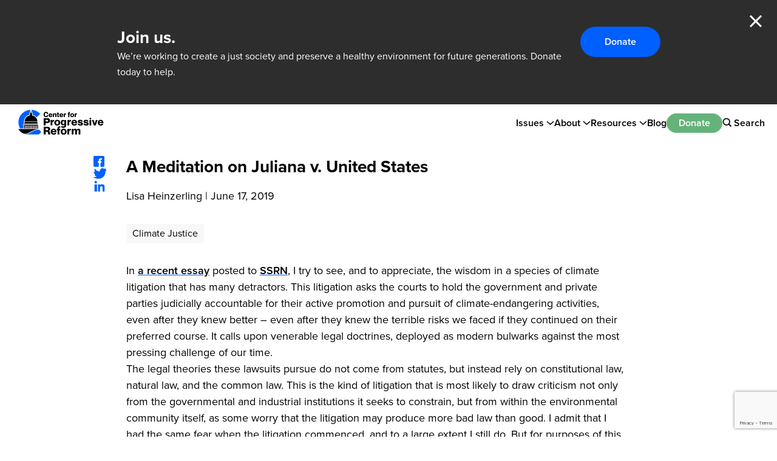

--- FILE ---
content_type: text/html; charset=utf-8
request_url: https://www.google.com/recaptcha/api2/anchor?ar=1&k=6LfHrSkUAAAAAPnKk5cT6JuKlKPzbwyTYuO8--Vr&co=aHR0cHM6Ly9wcm9ncmVzc2l2ZXJlZm9ybS5vcmc6NDQz&hl=en&v=PoyoqOPhxBO7pBk68S4YbpHZ&size=invisible&anchor-ms=20000&execute-ms=30000&cb=dln9s2t8s619
body_size: 49794
content:
<!DOCTYPE HTML><html dir="ltr" lang="en"><head><meta http-equiv="Content-Type" content="text/html; charset=UTF-8">
<meta http-equiv="X-UA-Compatible" content="IE=edge">
<title>reCAPTCHA</title>
<style type="text/css">
/* cyrillic-ext */
@font-face {
  font-family: 'Roboto';
  font-style: normal;
  font-weight: 400;
  font-stretch: 100%;
  src: url(//fonts.gstatic.com/s/roboto/v48/KFO7CnqEu92Fr1ME7kSn66aGLdTylUAMa3GUBHMdazTgWw.woff2) format('woff2');
  unicode-range: U+0460-052F, U+1C80-1C8A, U+20B4, U+2DE0-2DFF, U+A640-A69F, U+FE2E-FE2F;
}
/* cyrillic */
@font-face {
  font-family: 'Roboto';
  font-style: normal;
  font-weight: 400;
  font-stretch: 100%;
  src: url(//fonts.gstatic.com/s/roboto/v48/KFO7CnqEu92Fr1ME7kSn66aGLdTylUAMa3iUBHMdazTgWw.woff2) format('woff2');
  unicode-range: U+0301, U+0400-045F, U+0490-0491, U+04B0-04B1, U+2116;
}
/* greek-ext */
@font-face {
  font-family: 'Roboto';
  font-style: normal;
  font-weight: 400;
  font-stretch: 100%;
  src: url(//fonts.gstatic.com/s/roboto/v48/KFO7CnqEu92Fr1ME7kSn66aGLdTylUAMa3CUBHMdazTgWw.woff2) format('woff2');
  unicode-range: U+1F00-1FFF;
}
/* greek */
@font-face {
  font-family: 'Roboto';
  font-style: normal;
  font-weight: 400;
  font-stretch: 100%;
  src: url(//fonts.gstatic.com/s/roboto/v48/KFO7CnqEu92Fr1ME7kSn66aGLdTylUAMa3-UBHMdazTgWw.woff2) format('woff2');
  unicode-range: U+0370-0377, U+037A-037F, U+0384-038A, U+038C, U+038E-03A1, U+03A3-03FF;
}
/* math */
@font-face {
  font-family: 'Roboto';
  font-style: normal;
  font-weight: 400;
  font-stretch: 100%;
  src: url(//fonts.gstatic.com/s/roboto/v48/KFO7CnqEu92Fr1ME7kSn66aGLdTylUAMawCUBHMdazTgWw.woff2) format('woff2');
  unicode-range: U+0302-0303, U+0305, U+0307-0308, U+0310, U+0312, U+0315, U+031A, U+0326-0327, U+032C, U+032F-0330, U+0332-0333, U+0338, U+033A, U+0346, U+034D, U+0391-03A1, U+03A3-03A9, U+03B1-03C9, U+03D1, U+03D5-03D6, U+03F0-03F1, U+03F4-03F5, U+2016-2017, U+2034-2038, U+203C, U+2040, U+2043, U+2047, U+2050, U+2057, U+205F, U+2070-2071, U+2074-208E, U+2090-209C, U+20D0-20DC, U+20E1, U+20E5-20EF, U+2100-2112, U+2114-2115, U+2117-2121, U+2123-214F, U+2190, U+2192, U+2194-21AE, U+21B0-21E5, U+21F1-21F2, U+21F4-2211, U+2213-2214, U+2216-22FF, U+2308-230B, U+2310, U+2319, U+231C-2321, U+2336-237A, U+237C, U+2395, U+239B-23B7, U+23D0, U+23DC-23E1, U+2474-2475, U+25AF, U+25B3, U+25B7, U+25BD, U+25C1, U+25CA, U+25CC, U+25FB, U+266D-266F, U+27C0-27FF, U+2900-2AFF, U+2B0E-2B11, U+2B30-2B4C, U+2BFE, U+3030, U+FF5B, U+FF5D, U+1D400-1D7FF, U+1EE00-1EEFF;
}
/* symbols */
@font-face {
  font-family: 'Roboto';
  font-style: normal;
  font-weight: 400;
  font-stretch: 100%;
  src: url(//fonts.gstatic.com/s/roboto/v48/KFO7CnqEu92Fr1ME7kSn66aGLdTylUAMaxKUBHMdazTgWw.woff2) format('woff2');
  unicode-range: U+0001-000C, U+000E-001F, U+007F-009F, U+20DD-20E0, U+20E2-20E4, U+2150-218F, U+2190, U+2192, U+2194-2199, U+21AF, U+21E6-21F0, U+21F3, U+2218-2219, U+2299, U+22C4-22C6, U+2300-243F, U+2440-244A, U+2460-24FF, U+25A0-27BF, U+2800-28FF, U+2921-2922, U+2981, U+29BF, U+29EB, U+2B00-2BFF, U+4DC0-4DFF, U+FFF9-FFFB, U+10140-1018E, U+10190-1019C, U+101A0, U+101D0-101FD, U+102E0-102FB, U+10E60-10E7E, U+1D2C0-1D2D3, U+1D2E0-1D37F, U+1F000-1F0FF, U+1F100-1F1AD, U+1F1E6-1F1FF, U+1F30D-1F30F, U+1F315, U+1F31C, U+1F31E, U+1F320-1F32C, U+1F336, U+1F378, U+1F37D, U+1F382, U+1F393-1F39F, U+1F3A7-1F3A8, U+1F3AC-1F3AF, U+1F3C2, U+1F3C4-1F3C6, U+1F3CA-1F3CE, U+1F3D4-1F3E0, U+1F3ED, U+1F3F1-1F3F3, U+1F3F5-1F3F7, U+1F408, U+1F415, U+1F41F, U+1F426, U+1F43F, U+1F441-1F442, U+1F444, U+1F446-1F449, U+1F44C-1F44E, U+1F453, U+1F46A, U+1F47D, U+1F4A3, U+1F4B0, U+1F4B3, U+1F4B9, U+1F4BB, U+1F4BF, U+1F4C8-1F4CB, U+1F4D6, U+1F4DA, U+1F4DF, U+1F4E3-1F4E6, U+1F4EA-1F4ED, U+1F4F7, U+1F4F9-1F4FB, U+1F4FD-1F4FE, U+1F503, U+1F507-1F50B, U+1F50D, U+1F512-1F513, U+1F53E-1F54A, U+1F54F-1F5FA, U+1F610, U+1F650-1F67F, U+1F687, U+1F68D, U+1F691, U+1F694, U+1F698, U+1F6AD, U+1F6B2, U+1F6B9-1F6BA, U+1F6BC, U+1F6C6-1F6CF, U+1F6D3-1F6D7, U+1F6E0-1F6EA, U+1F6F0-1F6F3, U+1F6F7-1F6FC, U+1F700-1F7FF, U+1F800-1F80B, U+1F810-1F847, U+1F850-1F859, U+1F860-1F887, U+1F890-1F8AD, U+1F8B0-1F8BB, U+1F8C0-1F8C1, U+1F900-1F90B, U+1F93B, U+1F946, U+1F984, U+1F996, U+1F9E9, U+1FA00-1FA6F, U+1FA70-1FA7C, U+1FA80-1FA89, U+1FA8F-1FAC6, U+1FACE-1FADC, U+1FADF-1FAE9, U+1FAF0-1FAF8, U+1FB00-1FBFF;
}
/* vietnamese */
@font-face {
  font-family: 'Roboto';
  font-style: normal;
  font-weight: 400;
  font-stretch: 100%;
  src: url(//fonts.gstatic.com/s/roboto/v48/KFO7CnqEu92Fr1ME7kSn66aGLdTylUAMa3OUBHMdazTgWw.woff2) format('woff2');
  unicode-range: U+0102-0103, U+0110-0111, U+0128-0129, U+0168-0169, U+01A0-01A1, U+01AF-01B0, U+0300-0301, U+0303-0304, U+0308-0309, U+0323, U+0329, U+1EA0-1EF9, U+20AB;
}
/* latin-ext */
@font-face {
  font-family: 'Roboto';
  font-style: normal;
  font-weight: 400;
  font-stretch: 100%;
  src: url(//fonts.gstatic.com/s/roboto/v48/KFO7CnqEu92Fr1ME7kSn66aGLdTylUAMa3KUBHMdazTgWw.woff2) format('woff2');
  unicode-range: U+0100-02BA, U+02BD-02C5, U+02C7-02CC, U+02CE-02D7, U+02DD-02FF, U+0304, U+0308, U+0329, U+1D00-1DBF, U+1E00-1E9F, U+1EF2-1EFF, U+2020, U+20A0-20AB, U+20AD-20C0, U+2113, U+2C60-2C7F, U+A720-A7FF;
}
/* latin */
@font-face {
  font-family: 'Roboto';
  font-style: normal;
  font-weight: 400;
  font-stretch: 100%;
  src: url(//fonts.gstatic.com/s/roboto/v48/KFO7CnqEu92Fr1ME7kSn66aGLdTylUAMa3yUBHMdazQ.woff2) format('woff2');
  unicode-range: U+0000-00FF, U+0131, U+0152-0153, U+02BB-02BC, U+02C6, U+02DA, U+02DC, U+0304, U+0308, U+0329, U+2000-206F, U+20AC, U+2122, U+2191, U+2193, U+2212, U+2215, U+FEFF, U+FFFD;
}
/* cyrillic-ext */
@font-face {
  font-family: 'Roboto';
  font-style: normal;
  font-weight: 500;
  font-stretch: 100%;
  src: url(//fonts.gstatic.com/s/roboto/v48/KFO7CnqEu92Fr1ME7kSn66aGLdTylUAMa3GUBHMdazTgWw.woff2) format('woff2');
  unicode-range: U+0460-052F, U+1C80-1C8A, U+20B4, U+2DE0-2DFF, U+A640-A69F, U+FE2E-FE2F;
}
/* cyrillic */
@font-face {
  font-family: 'Roboto';
  font-style: normal;
  font-weight: 500;
  font-stretch: 100%;
  src: url(//fonts.gstatic.com/s/roboto/v48/KFO7CnqEu92Fr1ME7kSn66aGLdTylUAMa3iUBHMdazTgWw.woff2) format('woff2');
  unicode-range: U+0301, U+0400-045F, U+0490-0491, U+04B0-04B1, U+2116;
}
/* greek-ext */
@font-face {
  font-family: 'Roboto';
  font-style: normal;
  font-weight: 500;
  font-stretch: 100%;
  src: url(//fonts.gstatic.com/s/roboto/v48/KFO7CnqEu92Fr1ME7kSn66aGLdTylUAMa3CUBHMdazTgWw.woff2) format('woff2');
  unicode-range: U+1F00-1FFF;
}
/* greek */
@font-face {
  font-family: 'Roboto';
  font-style: normal;
  font-weight: 500;
  font-stretch: 100%;
  src: url(//fonts.gstatic.com/s/roboto/v48/KFO7CnqEu92Fr1ME7kSn66aGLdTylUAMa3-UBHMdazTgWw.woff2) format('woff2');
  unicode-range: U+0370-0377, U+037A-037F, U+0384-038A, U+038C, U+038E-03A1, U+03A3-03FF;
}
/* math */
@font-face {
  font-family: 'Roboto';
  font-style: normal;
  font-weight: 500;
  font-stretch: 100%;
  src: url(//fonts.gstatic.com/s/roboto/v48/KFO7CnqEu92Fr1ME7kSn66aGLdTylUAMawCUBHMdazTgWw.woff2) format('woff2');
  unicode-range: U+0302-0303, U+0305, U+0307-0308, U+0310, U+0312, U+0315, U+031A, U+0326-0327, U+032C, U+032F-0330, U+0332-0333, U+0338, U+033A, U+0346, U+034D, U+0391-03A1, U+03A3-03A9, U+03B1-03C9, U+03D1, U+03D5-03D6, U+03F0-03F1, U+03F4-03F5, U+2016-2017, U+2034-2038, U+203C, U+2040, U+2043, U+2047, U+2050, U+2057, U+205F, U+2070-2071, U+2074-208E, U+2090-209C, U+20D0-20DC, U+20E1, U+20E5-20EF, U+2100-2112, U+2114-2115, U+2117-2121, U+2123-214F, U+2190, U+2192, U+2194-21AE, U+21B0-21E5, U+21F1-21F2, U+21F4-2211, U+2213-2214, U+2216-22FF, U+2308-230B, U+2310, U+2319, U+231C-2321, U+2336-237A, U+237C, U+2395, U+239B-23B7, U+23D0, U+23DC-23E1, U+2474-2475, U+25AF, U+25B3, U+25B7, U+25BD, U+25C1, U+25CA, U+25CC, U+25FB, U+266D-266F, U+27C0-27FF, U+2900-2AFF, U+2B0E-2B11, U+2B30-2B4C, U+2BFE, U+3030, U+FF5B, U+FF5D, U+1D400-1D7FF, U+1EE00-1EEFF;
}
/* symbols */
@font-face {
  font-family: 'Roboto';
  font-style: normal;
  font-weight: 500;
  font-stretch: 100%;
  src: url(//fonts.gstatic.com/s/roboto/v48/KFO7CnqEu92Fr1ME7kSn66aGLdTylUAMaxKUBHMdazTgWw.woff2) format('woff2');
  unicode-range: U+0001-000C, U+000E-001F, U+007F-009F, U+20DD-20E0, U+20E2-20E4, U+2150-218F, U+2190, U+2192, U+2194-2199, U+21AF, U+21E6-21F0, U+21F3, U+2218-2219, U+2299, U+22C4-22C6, U+2300-243F, U+2440-244A, U+2460-24FF, U+25A0-27BF, U+2800-28FF, U+2921-2922, U+2981, U+29BF, U+29EB, U+2B00-2BFF, U+4DC0-4DFF, U+FFF9-FFFB, U+10140-1018E, U+10190-1019C, U+101A0, U+101D0-101FD, U+102E0-102FB, U+10E60-10E7E, U+1D2C0-1D2D3, U+1D2E0-1D37F, U+1F000-1F0FF, U+1F100-1F1AD, U+1F1E6-1F1FF, U+1F30D-1F30F, U+1F315, U+1F31C, U+1F31E, U+1F320-1F32C, U+1F336, U+1F378, U+1F37D, U+1F382, U+1F393-1F39F, U+1F3A7-1F3A8, U+1F3AC-1F3AF, U+1F3C2, U+1F3C4-1F3C6, U+1F3CA-1F3CE, U+1F3D4-1F3E0, U+1F3ED, U+1F3F1-1F3F3, U+1F3F5-1F3F7, U+1F408, U+1F415, U+1F41F, U+1F426, U+1F43F, U+1F441-1F442, U+1F444, U+1F446-1F449, U+1F44C-1F44E, U+1F453, U+1F46A, U+1F47D, U+1F4A3, U+1F4B0, U+1F4B3, U+1F4B9, U+1F4BB, U+1F4BF, U+1F4C8-1F4CB, U+1F4D6, U+1F4DA, U+1F4DF, U+1F4E3-1F4E6, U+1F4EA-1F4ED, U+1F4F7, U+1F4F9-1F4FB, U+1F4FD-1F4FE, U+1F503, U+1F507-1F50B, U+1F50D, U+1F512-1F513, U+1F53E-1F54A, U+1F54F-1F5FA, U+1F610, U+1F650-1F67F, U+1F687, U+1F68D, U+1F691, U+1F694, U+1F698, U+1F6AD, U+1F6B2, U+1F6B9-1F6BA, U+1F6BC, U+1F6C6-1F6CF, U+1F6D3-1F6D7, U+1F6E0-1F6EA, U+1F6F0-1F6F3, U+1F6F7-1F6FC, U+1F700-1F7FF, U+1F800-1F80B, U+1F810-1F847, U+1F850-1F859, U+1F860-1F887, U+1F890-1F8AD, U+1F8B0-1F8BB, U+1F8C0-1F8C1, U+1F900-1F90B, U+1F93B, U+1F946, U+1F984, U+1F996, U+1F9E9, U+1FA00-1FA6F, U+1FA70-1FA7C, U+1FA80-1FA89, U+1FA8F-1FAC6, U+1FACE-1FADC, U+1FADF-1FAE9, U+1FAF0-1FAF8, U+1FB00-1FBFF;
}
/* vietnamese */
@font-face {
  font-family: 'Roboto';
  font-style: normal;
  font-weight: 500;
  font-stretch: 100%;
  src: url(//fonts.gstatic.com/s/roboto/v48/KFO7CnqEu92Fr1ME7kSn66aGLdTylUAMa3OUBHMdazTgWw.woff2) format('woff2');
  unicode-range: U+0102-0103, U+0110-0111, U+0128-0129, U+0168-0169, U+01A0-01A1, U+01AF-01B0, U+0300-0301, U+0303-0304, U+0308-0309, U+0323, U+0329, U+1EA0-1EF9, U+20AB;
}
/* latin-ext */
@font-face {
  font-family: 'Roboto';
  font-style: normal;
  font-weight: 500;
  font-stretch: 100%;
  src: url(//fonts.gstatic.com/s/roboto/v48/KFO7CnqEu92Fr1ME7kSn66aGLdTylUAMa3KUBHMdazTgWw.woff2) format('woff2');
  unicode-range: U+0100-02BA, U+02BD-02C5, U+02C7-02CC, U+02CE-02D7, U+02DD-02FF, U+0304, U+0308, U+0329, U+1D00-1DBF, U+1E00-1E9F, U+1EF2-1EFF, U+2020, U+20A0-20AB, U+20AD-20C0, U+2113, U+2C60-2C7F, U+A720-A7FF;
}
/* latin */
@font-face {
  font-family: 'Roboto';
  font-style: normal;
  font-weight: 500;
  font-stretch: 100%;
  src: url(//fonts.gstatic.com/s/roboto/v48/KFO7CnqEu92Fr1ME7kSn66aGLdTylUAMa3yUBHMdazQ.woff2) format('woff2');
  unicode-range: U+0000-00FF, U+0131, U+0152-0153, U+02BB-02BC, U+02C6, U+02DA, U+02DC, U+0304, U+0308, U+0329, U+2000-206F, U+20AC, U+2122, U+2191, U+2193, U+2212, U+2215, U+FEFF, U+FFFD;
}
/* cyrillic-ext */
@font-face {
  font-family: 'Roboto';
  font-style: normal;
  font-weight: 900;
  font-stretch: 100%;
  src: url(//fonts.gstatic.com/s/roboto/v48/KFO7CnqEu92Fr1ME7kSn66aGLdTylUAMa3GUBHMdazTgWw.woff2) format('woff2');
  unicode-range: U+0460-052F, U+1C80-1C8A, U+20B4, U+2DE0-2DFF, U+A640-A69F, U+FE2E-FE2F;
}
/* cyrillic */
@font-face {
  font-family: 'Roboto';
  font-style: normal;
  font-weight: 900;
  font-stretch: 100%;
  src: url(//fonts.gstatic.com/s/roboto/v48/KFO7CnqEu92Fr1ME7kSn66aGLdTylUAMa3iUBHMdazTgWw.woff2) format('woff2');
  unicode-range: U+0301, U+0400-045F, U+0490-0491, U+04B0-04B1, U+2116;
}
/* greek-ext */
@font-face {
  font-family: 'Roboto';
  font-style: normal;
  font-weight: 900;
  font-stretch: 100%;
  src: url(//fonts.gstatic.com/s/roboto/v48/KFO7CnqEu92Fr1ME7kSn66aGLdTylUAMa3CUBHMdazTgWw.woff2) format('woff2');
  unicode-range: U+1F00-1FFF;
}
/* greek */
@font-face {
  font-family: 'Roboto';
  font-style: normal;
  font-weight: 900;
  font-stretch: 100%;
  src: url(//fonts.gstatic.com/s/roboto/v48/KFO7CnqEu92Fr1ME7kSn66aGLdTylUAMa3-UBHMdazTgWw.woff2) format('woff2');
  unicode-range: U+0370-0377, U+037A-037F, U+0384-038A, U+038C, U+038E-03A1, U+03A3-03FF;
}
/* math */
@font-face {
  font-family: 'Roboto';
  font-style: normal;
  font-weight: 900;
  font-stretch: 100%;
  src: url(//fonts.gstatic.com/s/roboto/v48/KFO7CnqEu92Fr1ME7kSn66aGLdTylUAMawCUBHMdazTgWw.woff2) format('woff2');
  unicode-range: U+0302-0303, U+0305, U+0307-0308, U+0310, U+0312, U+0315, U+031A, U+0326-0327, U+032C, U+032F-0330, U+0332-0333, U+0338, U+033A, U+0346, U+034D, U+0391-03A1, U+03A3-03A9, U+03B1-03C9, U+03D1, U+03D5-03D6, U+03F0-03F1, U+03F4-03F5, U+2016-2017, U+2034-2038, U+203C, U+2040, U+2043, U+2047, U+2050, U+2057, U+205F, U+2070-2071, U+2074-208E, U+2090-209C, U+20D0-20DC, U+20E1, U+20E5-20EF, U+2100-2112, U+2114-2115, U+2117-2121, U+2123-214F, U+2190, U+2192, U+2194-21AE, U+21B0-21E5, U+21F1-21F2, U+21F4-2211, U+2213-2214, U+2216-22FF, U+2308-230B, U+2310, U+2319, U+231C-2321, U+2336-237A, U+237C, U+2395, U+239B-23B7, U+23D0, U+23DC-23E1, U+2474-2475, U+25AF, U+25B3, U+25B7, U+25BD, U+25C1, U+25CA, U+25CC, U+25FB, U+266D-266F, U+27C0-27FF, U+2900-2AFF, U+2B0E-2B11, U+2B30-2B4C, U+2BFE, U+3030, U+FF5B, U+FF5D, U+1D400-1D7FF, U+1EE00-1EEFF;
}
/* symbols */
@font-face {
  font-family: 'Roboto';
  font-style: normal;
  font-weight: 900;
  font-stretch: 100%;
  src: url(//fonts.gstatic.com/s/roboto/v48/KFO7CnqEu92Fr1ME7kSn66aGLdTylUAMaxKUBHMdazTgWw.woff2) format('woff2');
  unicode-range: U+0001-000C, U+000E-001F, U+007F-009F, U+20DD-20E0, U+20E2-20E4, U+2150-218F, U+2190, U+2192, U+2194-2199, U+21AF, U+21E6-21F0, U+21F3, U+2218-2219, U+2299, U+22C4-22C6, U+2300-243F, U+2440-244A, U+2460-24FF, U+25A0-27BF, U+2800-28FF, U+2921-2922, U+2981, U+29BF, U+29EB, U+2B00-2BFF, U+4DC0-4DFF, U+FFF9-FFFB, U+10140-1018E, U+10190-1019C, U+101A0, U+101D0-101FD, U+102E0-102FB, U+10E60-10E7E, U+1D2C0-1D2D3, U+1D2E0-1D37F, U+1F000-1F0FF, U+1F100-1F1AD, U+1F1E6-1F1FF, U+1F30D-1F30F, U+1F315, U+1F31C, U+1F31E, U+1F320-1F32C, U+1F336, U+1F378, U+1F37D, U+1F382, U+1F393-1F39F, U+1F3A7-1F3A8, U+1F3AC-1F3AF, U+1F3C2, U+1F3C4-1F3C6, U+1F3CA-1F3CE, U+1F3D4-1F3E0, U+1F3ED, U+1F3F1-1F3F3, U+1F3F5-1F3F7, U+1F408, U+1F415, U+1F41F, U+1F426, U+1F43F, U+1F441-1F442, U+1F444, U+1F446-1F449, U+1F44C-1F44E, U+1F453, U+1F46A, U+1F47D, U+1F4A3, U+1F4B0, U+1F4B3, U+1F4B9, U+1F4BB, U+1F4BF, U+1F4C8-1F4CB, U+1F4D6, U+1F4DA, U+1F4DF, U+1F4E3-1F4E6, U+1F4EA-1F4ED, U+1F4F7, U+1F4F9-1F4FB, U+1F4FD-1F4FE, U+1F503, U+1F507-1F50B, U+1F50D, U+1F512-1F513, U+1F53E-1F54A, U+1F54F-1F5FA, U+1F610, U+1F650-1F67F, U+1F687, U+1F68D, U+1F691, U+1F694, U+1F698, U+1F6AD, U+1F6B2, U+1F6B9-1F6BA, U+1F6BC, U+1F6C6-1F6CF, U+1F6D3-1F6D7, U+1F6E0-1F6EA, U+1F6F0-1F6F3, U+1F6F7-1F6FC, U+1F700-1F7FF, U+1F800-1F80B, U+1F810-1F847, U+1F850-1F859, U+1F860-1F887, U+1F890-1F8AD, U+1F8B0-1F8BB, U+1F8C0-1F8C1, U+1F900-1F90B, U+1F93B, U+1F946, U+1F984, U+1F996, U+1F9E9, U+1FA00-1FA6F, U+1FA70-1FA7C, U+1FA80-1FA89, U+1FA8F-1FAC6, U+1FACE-1FADC, U+1FADF-1FAE9, U+1FAF0-1FAF8, U+1FB00-1FBFF;
}
/* vietnamese */
@font-face {
  font-family: 'Roboto';
  font-style: normal;
  font-weight: 900;
  font-stretch: 100%;
  src: url(//fonts.gstatic.com/s/roboto/v48/KFO7CnqEu92Fr1ME7kSn66aGLdTylUAMa3OUBHMdazTgWw.woff2) format('woff2');
  unicode-range: U+0102-0103, U+0110-0111, U+0128-0129, U+0168-0169, U+01A0-01A1, U+01AF-01B0, U+0300-0301, U+0303-0304, U+0308-0309, U+0323, U+0329, U+1EA0-1EF9, U+20AB;
}
/* latin-ext */
@font-face {
  font-family: 'Roboto';
  font-style: normal;
  font-weight: 900;
  font-stretch: 100%;
  src: url(//fonts.gstatic.com/s/roboto/v48/KFO7CnqEu92Fr1ME7kSn66aGLdTylUAMa3KUBHMdazTgWw.woff2) format('woff2');
  unicode-range: U+0100-02BA, U+02BD-02C5, U+02C7-02CC, U+02CE-02D7, U+02DD-02FF, U+0304, U+0308, U+0329, U+1D00-1DBF, U+1E00-1E9F, U+1EF2-1EFF, U+2020, U+20A0-20AB, U+20AD-20C0, U+2113, U+2C60-2C7F, U+A720-A7FF;
}
/* latin */
@font-face {
  font-family: 'Roboto';
  font-style: normal;
  font-weight: 900;
  font-stretch: 100%;
  src: url(//fonts.gstatic.com/s/roboto/v48/KFO7CnqEu92Fr1ME7kSn66aGLdTylUAMa3yUBHMdazQ.woff2) format('woff2');
  unicode-range: U+0000-00FF, U+0131, U+0152-0153, U+02BB-02BC, U+02C6, U+02DA, U+02DC, U+0304, U+0308, U+0329, U+2000-206F, U+20AC, U+2122, U+2191, U+2193, U+2212, U+2215, U+FEFF, U+FFFD;
}

</style>
<link rel="stylesheet" type="text/css" href="https://www.gstatic.com/recaptcha/releases/PoyoqOPhxBO7pBk68S4YbpHZ/styles__ltr.css">
<script nonce="aj9wi-3do31MgckL-uYL8A" type="text/javascript">window['__recaptcha_api'] = 'https://www.google.com/recaptcha/api2/';</script>
<script type="text/javascript" src="https://www.gstatic.com/recaptcha/releases/PoyoqOPhxBO7pBk68S4YbpHZ/recaptcha__en.js" nonce="aj9wi-3do31MgckL-uYL8A">
      
    </script></head>
<body><div id="rc-anchor-alert" class="rc-anchor-alert"></div>
<input type="hidden" id="recaptcha-token" value="[base64]">
<script type="text/javascript" nonce="aj9wi-3do31MgckL-uYL8A">
      recaptcha.anchor.Main.init("[\x22ainput\x22,[\x22bgdata\x22,\x22\x22,\[base64]/[base64]/[base64]/ZyhXLGgpOnEoW04sMjEsbF0sVywwKSxoKSxmYWxzZSxmYWxzZSl9Y2F0Y2goayl7RygzNTgsVyk/[base64]/[base64]/[base64]/[base64]/[base64]/[base64]/[base64]/bmV3IEJbT10oRFswXSk6dz09Mj9uZXcgQltPXShEWzBdLERbMV0pOnc9PTM/bmV3IEJbT10oRFswXSxEWzFdLERbMl0pOnc9PTQ/[base64]/[base64]/[base64]/[base64]/[base64]\\u003d\x22,\[base64]\\u003d\\u003d\x22,\x22w43Cky5PwoHDqSfCmMOgTMKQw5vDki1cw45bHMOYw4VxE1XCqWlXc8OGwqbDpsOMw5zClxJqwqgdDzXDqSrCtHTDlsOySBs9w7bDgsOkw6/Dg8KxwovCgcOnEQzCrMK8w6XDqnYBwpHClXHDt8O8ZcKXwoLCjMK0dxbDm13CqcKHJMKowqzCqU5mw7LCsMOCw717OMKJAU/ClsKAcVN6w4DCihZLV8OUwpFnWsKqw7ZdwpcJw4Y8wpo5esKCw4/CnMKfwoXDjMK7IGfDhHjDnXPCnwtBwpHCqTcqW8Kaw4VqRcK0Ay8ZEiBCN8OGwpbDisKJw5DCq8Kgd8OhC203G8KYaFUpwovDjsOew7nCjsO3w7oXw65PCsOfwqPDnjfDsnkAw4R+w5lBwq/CuVsOL3B1wo5Rw5TCtcKUWEg4eMOJw6kkFFRzwrFxw6MOF1kewpTCul/DoWIOR8KoewnCusOCHk5yCW3Dt8OawpjCgxQEasO0w6TCpwVQFVnDgDLDlX8cwqt3IsKmw4fCm8KbNDEWw4LCphzCkBNcwrs/w5LCkmYObj8cwqLCkMKOOsKcAgXCnUrDnsKBwozDqG5JScKgZVbDthrCucOQwqZ+SA/[base64]/P03Dth/Cl8KZZhrDv8OvwrjCrRAzQMOuSMOtw7AjW8OEw6/CpDQhw57ClsOLFCPDvRrCg8KTw4XDozrDlkUvR8KKOALDp2DCusOkw5sabcK4RwU2Y8K1w7PClybDqcKCCMOjw5PDrcKPwqUdQj/[base64]/woPCuMKCw4LDl8KkwqU7wqDDrAoiwpgyCRZrR8K/w4XDqhjCmAjCny9/w6DCtMO7EUjCgyR7e2TCtlHCt386wplgw6XDucKVw43Dv2nDhMKOw4vCjsOuw5dEJ8OiDcOaOiN+DnwaScK3w7FgwpBzwoQSw6wOw695w7wIw4nDjsOSOT9WwpFTWRjDtsKhM8KSw7nCiMK8IcOrHifDnDHChsK6WQrCosKQwqfCucOPS8OBesO/BsKGQSbDscKCRBwaw7RyG8Oxw4c9wqzDsMKNHjh0wrwTaMKeTsOmOSnDiUPDjMKIGcO0eMOLWsK4XHF0w6ICwpQiwr9GLcODw4fDs3XDrsOlw6vCp8Otw5vCvcK6w4fCjsOlw7/DnBtEa3YMYMK4wrgJTU7CrwbDvSLDgMKXOsKdw6MfY8K0FsKte8KoQl93E8OUBHlnMgfCqB3DlhdHDsOZw43DmMO+w5QgAX3CkXYYwrDDtjjCtXt7woHDtsKKCArCmH7CrsOWdVTDk0fChcOZBsOnbcKIw7/DjcKywrMTw5PCh8OdThTCsjLCpTzCtWVLw7DDtncvb1wHN8O/YcKTw7bDp8KbAsOKwrowEcOew6DDs8KJw4/[base64]/DpSnChBABw7rCnQDDrzTDicOeWlgNwpbDiTHDvxnCnMKtZBkxVcKVw7x7PD3DqsKCw67Cg8Ksd8OjwrYkQCgadQDCjQ7CuMOcMcK/f0bCskRqXsKswrpSw4J4wo/ClcOvwrrCoMKSL8OLSC/DlcO8w4vCq2Fvwp0maMKCw5xpcsOQHXrDtlzClDgnJsKfT1DDj8KcwpDCpwzDkSrCgcKvbVJrwr/CthnCr3vCgT9wAcKqSMOYNmjDgcKqwpTDhsK1eSHCv2UYFMOjLcOnwrJ+w6zCocOUGsKtw4rCuAnChC3Cv0MoWsKPeyMMw5XCsz9kZMOQwoPCpiLDmDMUwoBUwq0RGGfCkGLDn0jDrg/DnXTDnx/CgcOUwrQ/[base64]/DvRVnMcOcwpVbw6gNDMOgwofDucKBDWnCoydzUAPCvMOTBsK5wprDjh/CiWVJRsKvw6pBw4lUM3Ymw5PDmcKWbsOeV8K3woV5wq/[base64]/CkcO3TcK4w5/[base64]/XcOiRH7DqcKgTVnCrsO5w588RsKbG8KNfcKAAMKawqRewr7CvCstwp5rw7rDtD1CwpTCkGdHwqXDtFweJ8OIwrpUw4XDiRLCshwSwqbCo8O8w77Cl8Kow7xUF1EkWwfCih1OE8KZP3/DmsK3PC0yS8KYwqZbLSM/a8Ocw6/DqRTDksOzUsKZXMOPIMKgw7pXfjsaST0vdCQ0wrzCslZwPw0Kwr9ow7BGw6jDrRFlSDR2IUvCmcKhw7IFYzQbI8OEwojDriPCq8ODCnXDgBhYDGVKwqLCpFcxwrUhamvCucKkwoTCrEnCqD/DoRcaw4TDoMKRw7o/w5BqPnnCncOhwq7CjMOUZMKbXcODwoASw5A6LFnCk8K5wo7DkSYPcWvCksK4UsKrwqdowqDCun5EHMOLNMKoYVTDnBEpOlrDjFbDj8O+wrMdT8KvdMKyw4V4M8KDOMOFw4vCsXrCk8OVw6orc8OaSytuesOqw6XCosOMw5fCmkVFw6V9wovDn2gYaWh/w5PClzHDmFYxWzsfFBB8w6TDmB98DxV1dcK/w657w4nCo8Ova8OmwpFHFsKzPcOKXG9ww7PDgwXDqcKtwrrDn3fCpHPDkSgzRGUtTSIZe8KSwr5Mwr9WfDgiw7bCjS5Bw7/[base64]/ehrCnx9Iw47Dl3bClWUrw4TDuSXCugVSw4HCv14iw69Mw5LDog7DrzEtw6nDhUZDNWF7TlLDjmM2F8OjcljCpMOuXcKIwp15G8KWworCjMOWw6nCmw3Dn1IPFAc+NlwKw6DDhhtLSQ3CulNVwp7CicK4w4YwCMOHwr3DpF4HLMKZMhbCvl/CtU5uwpnCt8KGHRVAw4vDqyvCusKXH8K/w55TwpFZw5YNfcOUMcKPw7DDusKxPg53wovCnsONwqFPfsO0w4vDjF/DmcOAwr8ww7rDpsKUwo3CqMKhw4rDu8KYw4hPw7fDtsObbCISd8K5wrXDrMOkw5ktFjEwwoNWWlzClwLDj8O6w7vCp8KldMKfbAbChygDwqp4w5lOwqHDkArDqMOTPDbDmRjCvcKcw7XCukXCkW/CjsKrwrgAHVPCv0s2w6sbw49nw7N6BsOrEh1sw7fCrcKew4PCjH/DkQbCkzrCjXjCvkdaY8OUXl9yfcOfwqbDiy5mw7TDoBvCtsKSd8KQB2PDu8KOw4TCgiPDtzghw6/[base64]/[base64]/wpYKwpHDusOVKsKAfMOYwqVxw5PCjMKbYcKOfMOqVsOjFnQkwoDCh8K6MBnCnUPDpsODc0Ycaho1BRzCuMOEZcODw4FMTcOlw4R4RE/ChjjDsGjCu3XCosOqYxbDvsOnFMKBw708aMKuOyPCk8KKLwImWsK+HnRuw5NLR8KfY3bDi8O3wqnCng5TXcOVc00zwqw7w5DCisOEKMKkQcOJw4xaworDgsK9w5vDu1kxB8OvwoJqwoLDqHkIwofDkxrCksKAwoNrwq/[base64]/[base64]/DvHEXw5fDpkUwLMKpYMKlP8KAwq9Uw7DCosOKM3rDuU3DkijCiU3Dsl3Ch0vCugjCl8KkHsKNI8K/[base64]/DilYEw5FwZ8KrbMK/w69/w6JTcsO7YcKgfsOSC8KDw6I+IFTCtn/[base64]/w5cBw5bDkBjDmCtJTUbDuVbDoUIwLmLDryzCtsK5worCnsOPw4EPQ8Kgc8Ovw4nDiTbDjAjCn0zCmETDrEfClMKuw7Zvwq99w4ohSw/Ct8Ovwp/DlcKPw6PCs1zDgsKCw7lWZgU6woIsw6AdUwXCj8OZw7Mzw7J5M0nDksKkeMK7VVI8wp50Nk3ChcKMwoXDvMOaaF7CtzzCi8O3UcKsJ8KXw6zCjsONDVtKwo7Cp8KIF8KaHDPCv1/CscOKw7pRCmzDqCvCh8Oew6jDlUIKVMOtw65fw6wJwq4lXDZ1fg4Gw4nDmCMqNMOWw7JPwqQ7wq/[base64]/[base64]/CkcKrVMKGwo92wr58bz97wrfCqDxqw44XLnZKw7dpCsKrE1DCol59wqgqecOjFMKvwqI8w67DocOvWMOCLsOBXkg6w63Cl8KuR0YbVsKfwq0Uw7/DjivDp1XDoMKAwpA8UTUtPl8ZwohSw5wFw6Rnw5RLFHEMYmHDmCQuw5pwwohxwqPCnsOYw63DnznCq8KkSgHDhTHDu8KQwoViwoEJQSHCtcKaGxpjEUx7FGDDhkdyw6/DpMOxAsOwa8KReiAVw6UkwqLDpMOVwpVXKsOQwphyfcOfw5wSw4lTKBcSwo3DkcOgwr/CksKYUsOJw5IrwqXDrMO/wqdCw5JGwq7Ds1VOXRzDpsOHb8K5wpoeeMKICsOve2nDh8OvNVAgwoXCisKcZ8KmCVzDggjCj8KwSMK/[base64]/Cn2ptw4DCjsKTw6YXFGE5J8OiNkvCrsOZwqjDpUo3esORbQrDt1t+w4vCqcKyVBjDhVBVw4fCkgPCgQtUI3/[base64]/wq3CnsKpwqnDpMOJw4rDoiTCvyvDl8Oow4YwwoDCpsKoSnxuRsK4w6zDsnTDrxTCnDDCscKWD08dHmRdREVZwqE/[base64]/QDg9M8KQwqvCgsOmM8Ojwr/DpMK+BVjDpm9/wowkUUsow6RXw7zDrMO4UsOlVDctNsKfwpQVOAR5Vj/Dv8OewpVNw5bCkQnCnFYicyQiwqwZw7PDicOmw5puwqnCrQnDs8OxMMO5wqnDnsOqQEjDoQvDkcK3wqlvMVApw55/w7ppw7LCkGHDgSAoI8KBLSFTwrDDmzDCmsK1FsKmEcOSRMK8w4rCj8Kxw75kFxZIw4/DssOIw5TDlsKpw4QkYcK2fcOMw61kwq3DsHzCs8Kzwp/ChXjDgANidyvDmsKOw7Yvw4rDnmDCpsOVYMKFN8KFw7zDicOBw5V6w4zDuALDq8Kzw4DDlDPDg8OEdsK/[base64]/CnMK0dU3DhMOKDsKxMEbCvQ/[base64]/w7HCt0cmU8O1wqFWwo/DpyQ1w5LChBVQV8ONRsOPFsOwBMO+Z2vDhBRrw4bCsgHDhChLRcKww5sQwpTDlcORRMOUNHLDqsK0NMO/[base64]/DnsOZFMOFIMO1HMKJwqDDi8KgUwZ/w5rDj8OgChXCisO4QsKMG8OZwo54wq1decKvw43Di8OsPcOFQgzDg0zCmsOHw6gRwp19wopFw4nCqAPCrTDCkmTCjXTDnMKOU8OfwrfDt8Owwr/[base64]/L3nCvRfDtMO6wrUWfU/Cv3rDhcK/esOIe8O5HsOew4l2LMKJSxsURBHDqkjDgMKhw7N+VHrDqj0tdBJgTzc1IMOswo7CsMOsTMOHEk4tPWzCh8OJacOaLMKMw6AHc8K2wo9vA8K9woolbh4DGCshTkkScMOTC0fCr23CpzAqw4Fyw4fCucOMFkIqw5VEZ8KSwr/CjcKew63Cn8O+w7DDn8ObKsO0w6MQwq7Cr0fDu8OQMMOmQ8OFDRnDo3ESw6BJVMKfwrfDhFEAwq1DecOjLUPDnMO4wp8Twq7CmE1aw6rCoQNhw4HDoRxRwoQ/wrpRFXXCqsOELcOpw6gIwpLCssK+w5TCqmjCh8KbTsKaw7DDpsKzdMOcw7XChkfDh8O4EHbDhFAbZsK5wrrCv8KmaTh9w6pMwo8AH2YLQMOMwobDusKRw6/CuVHCrcOzw6xiACXCvMK1bMKhwpDClCNMwoXCr8Kow5gjKsOvw5lpWMK/Zi/Co8K5eAzDgk/CjDXCjCLDjcKcwpEawrTDsUlgCiRdw7DDh0TCtiB+N20mC8OAcMKra2rDr8OqEE4lVhHDk2XDlsOfw6gJwpPDlcK3wpcFw7Uqw4LDiF/[base64]/[base64]/[base64]/CmsKZCxJ/w7LDsiHDnsKgwpEUJcOrw6HCn0QGZMKyGlHCm8O/[base64]/CqD06P2/DrMKcb3R9Zy/CosO/[base64]/[base64]/DmcOIwppURRpgwo7DuEbDoh1lwrjDjzjCkWlGwo7DsBPClGYNw4XChADDnMO0c8OsWMK8wozDlDLCksOqC8Oif0tJwoLDkW3DmcKJwrfDv8KLesKQwr/DvSQZHMK/w7jDqsOdfsOUw7nCj8OzHsKUwrwgw5J8YBgoWsONMsOqwp1TwqN+wpBsYXBJYkDDoh/Dp8KFw44ww48vwq3Dull1LHDCl3oKJcOEMWRyfMKKOcKXwoDCtcOBwqbDgxc6FcOxwqTCs8OFXyXCnzkkwobDscO7I8KoBBccw4fDuSYfUSQdwqogwpgEK8OgJsKsIxDDvMKpf3jDtMO3AUnDlcOSEiNyAHMufsKWwoYiJ280wqxeDiTDj1FyJyd7e0c9QznDp8Oewq/[base64]/CtcO8YcKcw5bDgmFUw708flEODSTCm8K+wopew6HDpMOqAn9yRsKAbz/CsW/DiMKIZFhfGHXDnMKTJRlzWQIOw6E3w6LDmX/DoMO2BsOZQBLDmcO/GRHDjsKYXBIrw7/Cm1zDl8O7w7fDgsK0wpVvw7TDjcOKSADDgHbDm2IOw583wp/ChwdBw4zCgyLChx9Bw7zDoCYGbcOIw5DCl3jDgzxCwpsQw7HCtcKYw7ZXCndIG8OqXsKBB8KPwqRIw4/DjcKqw7E0USRCHMOMWARZZU06wprCiC7DqzoWazwTw5zCoQ5aw7PCtFZDw6rCgSDDtsKPOcK5BE9JwrnCj8K5w6LDicOnw7rDq8KywpTDh8KiwrfDiVLDq2hSwpNcwozDoxrDksKuXHEPZQcsw7YlP3dHwo0KfcOtPGBITQ3CgsKHw6bDtcKwwqdxw6t/[base64]/[base64]/FMOpw4BAIEs4STTDvmBFw67CiChYXcKww4/CpcKJDTwDwrZ7wpjDvybCu3A9wqtKYsKCAkx3w4bDvgPDjztJIG3Cv08yDsKOMMOxwqTDt3UWwp9ET8OKw7zDrcKCWMKuw4rCgMO6w6oaw5R+QcO1woXCpcKyI106fsO7QsKbYsOHw6Urfn8Ewr8Ew7sOdw4EOQfDtGVDUsKeREBaIRx/[base64]/CgsODwpbDksODUMOYdFovw55OSHpkU8KgTVTCrsKDNcKjw5QHGifDkyQuQF7Dh8KHw6Y7FMOJSCwKw7AHwpsQwoByw6fCuVrCkMKCBT8YR8OQYMO2U8KWR3tVwr7DvX4NwpUcGQ/CqcOLwpAVeW9fw7cowpnCjMKCLcKkMi4oW17ChsKHZcOBdcOdXFwpOXbDicKVT8OPw5rDsAnDvmVRZVbDuzkfRUkyw6nDuSTDhRPDg1DCisOFwp3DoMK3RMK6LsKhwrtQUCxII8Kewo/CkcKKV8KgHWggAMOpw5l/w6vDlEJIwqXDtcOOwqBzwpdiw4TDrTHDqErCpGfDqcKsFsKRSCsTwr/CglnCrw5uYhjCsj7DusK/[base64]/[base64]/[base64]/w7UHw5NYwooAWDw0fMKpejcnw4hfKQbCs8KFM3TChMOMQMKXesO5wovDpMK6w60gwpRUwps8KMO3bsO/wr7DpsOZwpNkH8KrwqoTw6bCnsOiZMOwwppNwrcyEHNrWg0KwpvCm8OqU8Kpw4EDw7DDmsOdI8ONw5XCiiTCmDLCpi8RwqcTCMK1woXDvMKJw7nDlh3Dkic4LsKffRlnw5LDrsK/QsO/w4Zyw5xiwo/Dl2DDksOfA8OUfnNmwpNrwpkiSHcnwpJxw47CnR4Ww4xZZcOswoLDjcO+w45KacO7ERFMwoEjBMO7w6XDsijCpksiNRdnwrkIwrTDpcO4wpHDqMKLwqXDgsKMYsOwwq/DvkYYP8KRV8K0w6Nyw5XDksOlcl7Ct8OOOBbClMOuV8OtEHpcw6HCryXDqkvCg8Onw7vDksKiTX1jJsO3w6FiX097wpjDimERcsOJw4/ClcKEIGbDgxliQSHCvAHDmcKmwojDrQfCi8KPw7HCoW/ClyfDnUE0ZMOPFGBhLkPDijlEWlg5wpjCk8OSD3FPVTfCq8OFwoEMXy0dQRTCt8Odw5/DhMKCw7LClSXDkcOkw4bCk1BYwobDlMOnwprCjcKdU3/[base64]/CrVzClcOCw4bDq2hEKcO7FTXChzPDiMObw6LCrCwIf27CoE/DrsK6VcK4w5nCoTzDpi3CvkJBw43CsMO2ekLCgHkQeB3CgsOJDsKrLlHDqyLCkMKoAsKtPsO8w6rDq0cOw4nDrsK7Mwchw5LDllLDvk1zwodSwqDDk2h+MSDCoi/CtC4fBljDpSnDolXCminDu1tTRFteK2jCiiNCQTkgwrlYNsOPBVNaSn3Dqh57wrUNAMO2W8OeAipKTMORw4PCl2FvK8K3ecO9VMOhw4YTw6JTw5PConYDwpl8wpTDuyLCu8OEUn7CrTMXw7HCtsOkw7Flw556w69bMMKlwqxEw7DDj2rDlEkbch95wq/CtMKnfsOXbcO3RsKWw57ClnLDvSvCm8KBRFk2Tn3DmEdfDMKNIENsG8KMSsKJNUAUOyoETsKgw5wNw6lNw4jDocKZP8OewpQ+w4HDvEp7w6BlbsK5woYRYH0/w6sqTsKiw5pHI8KvwpHDscOOw5snwqQvw4FYT3w8HMOVwqx8N8KAwprDh8Kmw6VeBsKDLBQXwqdtRsO9w5nDnC8zwrPDrmYRwq8JwqnCssOQw6XCqMKKw5nDjFViwqjDtDg3ABbCmsOuw7syCF9SLWnCkQXCnTFdwqJEw6XDiTkTw4fCpi/CoCbDl8KGbVvDsFzCh0hicBnDscOxaGIXwqLDrGzDrC3Dl2t5w4fDtsOSwoHDnhJJwrY0VcOvdMOrw6HCpMK1SMOiYsKUw5LDpsOndsOvMcKSWMKwwoHDn8OIwp4Mwr3CpAQ9w6tIwoY2w5w2wrjDoB7CuRHDoMOKw67CgEAUwrLDvcObOnc/wozDuGrCqXPDk37Dq0tOwpQ7w7oGw64NDQNpF1JfI8OsKsKZwpgEw6nCqlRxCiQkw4XClsO1OsOFdm4Cw7fDicKnwoDChcK3wod3w5LDucKyesKYw7bCs8K9blQXw5XCk13CliDCgRHCuw/DqlDCjW0maWMew5J2wpzDrWlnwqfCu8KpwoXDqsO/wqE8wrE9KsOowpxZGnsvw6IgDMOswrhkw5oQAl0Dw4gccCrCucOgGRBUwrvDjhXDv8KSwpfCucK/wq/Dp8KZEMKJfcK1wqsjbDdkKATCv8KGTMKRb8KLNsKiwpfDpRvCjiXDtw1vSnMvFcKuHnbCnQTDsA/[base64]/[base64]/Chw0qw7BYwrjDsiNFNcOZWAjDpsK9wohVWSRcTMKjwrolw5HCucOVwpofwr3DsSwTw4R5M8KxdMOcwo5Sw4rDpcKFw4LCvFhEOyvDm1F/HsKcw7fCp0MLM8OuOcKuwrrCnU9ILgnDosK7BALCozwmF8Ouw6DDqcK5Z2HDjWLCgcKiGcOvIVHDv8KBH8OhwofDsQYXw63CgcOqQcOTUsOZwq3DozJrHEDDmA/CiE5+w58MworCicKmCMKnXcKwwrkRHE59wo3CqsKEw77Do8O8wqseb0Z8OcKWdMOwwrceaBV9w7Jiw7nDsMKZw5g4wrTCsFdrwpHCpk4sw7TDt8OvKVvDn8OWwrpBw6TDmRTCpGbDm8K5w7NLwo/[base64]/DiSzDm8OOJknDgsKFwoNqw68RYBtkZi7CtsOfTMOda0lDHsOzw4liwrzDn3HDq3c8wprCuMO+DMOrE2LDkgVww5JQwpDCnMKQTmbCinVlKMO0wq/DqMO5QcOxw6XChG/Dsio5esKmSnBdc8KRbcK6wr4Zw7MUwoTCkMKJw7HCnWoUw4DCmhZDVcO9wqgWVcK6Mm4SHcOqw6TDo8K3w5XCnyHDg8K4wrnDpnbDnX/DlkXDj8KUKmvDnxLCnlXDlStvwqttwoRLwrrDnBsFw7vCp1lywqjDvRTCsRLCg0DDusKHw5sYw6bDr8KpBxrCp3jDtR9YEFrDrMODwp7CksOVNcKkwqYfwrbDiWMpw7LCnFdOZcKEw6XDmsKlPMK4wqQ3wqTDvsK5XsKjwp/[base64]/DicKIRiJHG8OWIcOuwpfDgsKYw6TCssO6Dx3DncKLZsKMw6TDvDzClcK3HWAEwoEPwpTCo8O/w6kNV8OvYl/DlsOmw4LDtgLCn8OVM8O5w7N6OSRxFBxmbjRawrbDjsOvclR0wqHClTAOwrhlRsK0w7XDnsKBw5bCq0EffwEQdDdJBWtTw4PDhyMSD8Kyw58MwqnDpxdlTsOiCcKXAMKQwq7CicO6UmBZSRTDmmcjaMOTHV/Cowsxwo3DhMODYsK5w7vDlEvCtMKBwqhTwrRyS8KWw6PDtsOEw6pxwo7DvMKewoPDsArCujDDqETCqcKsw7vDjzLCiMOxwobDsMKUBUoFw6JOw7BZM8O/VhTDhsKCKnbCtMOPIjPCvAjCu8OsHcO4IgcBwoTCl1Utw4cAwrkuwq7CtirDnMKVFcK4w58MYRQqBsOUbsKqJjDCin14w6wZPEZsw7DCl8K1YFnCkFnClsKbDWTCqsOzdDciHcKAw7XChDwZw7bCm8KBw4zClE00WcOCMBYRXFsdwrgNaUF7cMOow4FUH297XmfDncK/w73CpcK8w6dmVw0uw4rCvAzCnxXDq8O+wo4fCMORMXoEw4N0esKvwo06FcOOw5B9wrjDr1rDgcOQH8KAecKhMMK0IcK1d8O0wpEKPw/CkEfDph1RwpNnwrNkJW5kT8OaHcKQSsOGWMObNcKUwo/DhgzCisKkwo5PWsO6McOIwrsFLcOIX8OMw6PDpBYZwp8BVxnDtsKmXMO6AsOOwq9fw6/CicO4EhhfccKlLMOcS8KdIhFYK8Kaw6zDnhLDisOiwpVcEcKlIns0bMOQwqPCn8OqEMOjw5sHD8Ogw4wfdWrDikrDnMO8wpNwHsKnw6k2TjFRwr4kU8OeGMOLw6kSe8KVOR8nwqrCjsOfwpJ1w5XDksKUAWzCvmvCrlQSJcK4w4ojwrTCkVw+TzoHNWMCwoQGJB1/[base64]/[base64]/DmUITwpbDh8KMw5fChMKLw5wcw6PCuMOpwppKIhJLSGkgbTDCgRBlJ2kqUSsQwr4dw5xmK8OMw40tGiTCuMO8BcK5wrU9w48Tw4HCgcKpZydjGE/DimgJwobDjywHw5PDhsOzc8KYEjbDjsKQeG/DuUQ4X3nCkMK4w6k/YMO9wrgZw7x0w6tzw4TDhsKcesOMwpgOw6AwZ8OHCcKqw5/DisKBJXlSw6/[base64]/CiMKYw78cwqE7wpPDin7DjCLChsKAMMKwKUvCksK0K33CssK/BMOow4QfwqxJWW0zw6QHJSTCrMKnw7LDjV5JwqB2ScKOIcOyDcKfwp0zN1I3w5vDtsKOJcKcwqDCqsOVQ3ZUR8Kgw6XDtMKIw7nCrMO7IRnCg8KKw4HDtkXCphnDnFQLYSjDhcOVwq46AcKkwqFwGMOlf8Omw5URX2vCiSTClR/DqWDChMOlOlTCgQQNwqnDjSvCvsOUWHdNw4vDosOAw6M6wrBlC25XfRh2DsK8w6JCwqsJw7TDunJkw4Uvw45Nwro+wpzCjMKsLcOCOk9eIsOtw4kMOMKbw6/ChMKxw4N9c8Oww5JyMnxbUsO5YmbCqcKsw7NGw5tFwoPDvMOGG8ORVGrCusK8wogGacK9ewEGE8KfZVAFeGEcbsKZZw/DghzDl1ooC3PChVAcwop8wqYnw5zCm8K7wo/CgsO5ZsKCNTLDvUHDqEAIeMKgesKdYRcUw4TDgSR3bcKyw6w6w68owoIewrsaw6PCmsOyasKMDsO0SV1Ew7diw5RqwqbDi0x4AH3DnndfEHRHw5dAOD8UwqhHHF/[base64]/ClxQkw5/Dh8KsYMKaw6DCqsKBw7bCtU7ClwIDHcOXFmLClzrDlGMcI8KZMwIcw7VMMRhWIMO5w5HCuMK+ZsOuw5vDoUNEwqohwoHDkhfDrsO0wqlCwo7DgzTDogLDmm0seMKwA0HDjVPDtxbDrMORw4gWwr/Cr8OELn7DpgFiwqFEScKiTm3Dm257XUzDt8O3eGx4w7o0w4l6w7Q8w49kHcO3JMOzwpoEw5AlFMK3Q8OYwrYmw6HCoglZwoZrw47DkcO+wqbDjSI+wp/DusOGAcKXwrjCv8OPw6VneXMfWsOmccOhLwsUwoxFKMO6w7HCrAowLV7DhMKAwokmacKEbQDCtMKQMxtswowkwpvDvULCuApGVznDlMKmdMK4w4YkTAkjKD49PMKhwqNRZcOdM8KeGB5Iw5fCj8OYwrsGHjrCkRHCocKOJT9/WMK/FwTCiXzCsmNGSD81w5XCqsKkwpHCrnLDu8OuwqkvIsKkwrzCm0XCm8KifMKHw4RENMK2wpnDhnrDvjHChcK0wrfCoRvDncKwWcO/w4zCsGoQOsKwwoJHRsOfXnVMa8KxwrAJw6ZFw7/Du2MBw4jDkE4YYj0NccK0PhNDD3TDuwFKUR4PCjVPTAPDtwrDqSfCpjjCl8KUFRjClTjDk00cw4fDuTYcwrkHw4PDinHDolBhXHvCqHcuw5TDhH/[base64]/DrXNtL8OTwqADw7Nqc8OhZcKPwp/DtsKnfnPCmwXChRrDtcOHNsKMwr0bCSjCgj7CvsOJwrrCtcKUwr3CkXDCoMOKwojDg8OWworCqsOaAsKvXHEiEB/[base64]/[base64]/[base64]/CosK/w5/CvsOgCijDmcKXwpRYwp9vwqxjwoV4e8KNY8OiwpFKw48sZV/CkEHCmsKZZMOGcDkiwr5JbsKtUl3CuhMMQcOELMKqUsKHRMO2w5rDhMO8w6jCksO4H8OQfcOSw5LCpV4mwrrDm2rDssKxYRbCskhaa8O1XsOrw5TDuyc6O8K2I8OZw4Nqc8O/TwcAXiLCqgUJwoLDk8K/w6t9woIQO0E/KzzCmH7CosKAw6QAdnBGwpfCux3DtEVbawogUsOwwo9CLBBtNsOPw6fDm8O5C8Kmw79iDUYEUMKtw7gsAMKkw7bDlMOZMMOhMiVIwqjDlSnDtcOlLAPCicOGS088w6XDkV/DrEfDt142wpxxwqM9w6x8wqPDvjnCvDHDrQxdw7cYw4QWw5PDqsKMwq/DjMO+EwzDgcOGTzANw4hbwoJpwq5mw6wHGnRHw4PDrsKSw77Cn8K9wr58UmJpwoxRXwnCusOewoXDvcKZwq4pw7IOJl5TVTFjYgFPw4R3w4rCosKQw5TDu1TDqsKTwr7DkD9owo1kwpZ3wo7CiQrDmMOXw5TCgsOLwr/DoikXFMKUc8Kbw59PSMKAwqfDicOjacOmVsK/[base64]/FMOwRyMtGcOXw6Qtw7fDmxjDuzPDsUVLAkACScORwozDocKYSl3Dp8KKZsKEDMOVwpnChA4LdXNGwr/CnsKCw5Jgw5HDuHbCnzDDm3c4wqbCkHHDuQfDmBgAw4hJLV1/w7PDtDnCpsO9w4TDpi7DjsO5OMOvH8Omw4oBekEaw6Zuw6svShTDvEHCjlHCjAfCvjXDvsOvKsODw7cvwp7DjVjDpsK9wqhrwozDm8OcE15XJsO/HcK4woYNwooZw7UCF27ClEHDq8OCRl/CmMO9Z015w7VwcMKfw4UBw6tIVmIHw4DDqjDDvjLDs8OBBcKFLWPDlh1jQcKcw4jDisOyworCoDZwOC7DkWvCjsOEw7vDlGHChz/CjcKMahPDgkjDmXPDuTDCn0DDj8KKwpIDbMKzXUPCsX1dRjnDgcKowpQCwpwJSMOewrRVwr/ClcOLw4p/wpbDicKdw6/[base64]/wpzCuMKNwpDDp8Kvwq3Du8KSwrPCvkNsJRjCi8OwZMKvPlVLwo54wpnCsMKHw5nDlRTCu8KbwrvDtS5gDHU2BlPCj03Dr8O+w6FlwpIDJ8OKwpDChMKBw4Z/[base64]/DgsKSwr0Uw53DvcOeYcOdw6xAwoEdNQPClcKow7AVTjEpwr5XMhLCrQ7DuQ/CuEkJw6E5FMOywqvDgiwQw71XN2HCsSfCmsKmOGJ9w6U9FMKvwoUyf8Kew4BOBlPCv2nDpR1/w6rDh8Klw6c5w6R9MjXDrcOcw5/[base64]/DusKyw5DChMK5ejEDwqo7w5/CgsKCf8KkPMK1VsKEPMKlNnYXwqBtW3ggFhvCvHlWw5/[base64]/Dl8OkN8KQw7piK08tN8OBwp3CvC/DvzzCrMOIY2ttwpgRwoRPWcK2aBrCk8OSw7zCvTXCu0hUw5XDiVvDqTrCm19hw63Dt8OqwokMw7ktScKpL1zCmcKrMsOJwr/DkDkfwqnDoMKyExUyQsOJFFwLQsOpdWzDlcKxw5/Dq0FWKTw4w6jCuMKbw6I/[base64]/[base64]/Cv8KjR8OuPEEFw4Z6T2DClRNFw5wrwrrDjMKYMRHCuBDDgsOYU8KwPcK1w4cJUcKLBcKJLBDDhiEHcsO/[base64]/TynChS/Ci18jasKmScKscMKnw5vDugVHw75RRRPCjwIZw4IeDgzDlcKGwoTDvsKFwpLDmxZIw6nCosOvNsOlw7llw4crH8Ksw49PGsKswr/Dp0HDjsKHw5vCg0saEMKJwopkYC/CmsK1DV3CgMO1MkFXUzvDjk/CnFZ1w6YvacKCXcOnw5HCjMOoJ2HDusObwq/Dg8Klwp1ew4xCYMK3wrHCh8K7w6DDuE/CpcKtIAQxZXTDgMO+wrwBWiISwojCp3VMHsOzw4gUXMO3WVnDpmrCgW3DnFA1AjHDpsOgwrFNO8OeATPCoMK0InJKwqDDncKHwq/DmnvDrlxpw6wyXsKsPMOQbTkDwo/CshvDjcObMEDDmW5Pw7fCpsKgwpItHcOvclTCvcKwRmLClmNwf8OGJ8KHw4jDu8K/fMOEHsOFEGZSwrjClMKIwrPCrMKELQTDrcO/w55QKsKUw7TDgsKuw51IOCDCoMKyUSsRVlLDnMOvwpTCpsKNX1QOd8OWB8OpwrYAwp89YH3DocOHwrsNwrbCs2vDrH/[base64]/w4cZwrZhOGHDtcOfUsOHwq5Leggew4nCjcOGGxXCv8O4w5TDq23Di8KqLG4RwrRow4ctbMOMw7JcSUbCmkJew7ANa8KneTDCnwbCshHCoXtARsKWEsKPV8OFAcOCZ8Oxw64NOldpZjfCm8OQOwTDusK2woTDtgvCmsOMw5lSfFLDoj/Cs31Ewq8dJ8K6YcO7w6J9VX1CfMKTwpgjJMKwW0DDiXzCvTMeIwlvesKewq9RecKTwocUwr57w5XDtUhvwpEMazPDtcKyVcOMI1vDmjBKHRfDiG3Cg8OBccO8GQMnEl/DqsO+wobDhBvCvAgawqjCmxDCl8KPw4bDk8OHGsO+wp7DqsKobhAye8KRw7LDo19Yw6XDuF/[base64]/CoFcDwq0BNcKyw5HDocKYwr9KamfCmU5bPXPClsOCJsK3JRBiw5hXVcOCRMKQwqTCkMOzVQvDlsO/w5TDggBsw6LCksOMFcKfScOoFi7CosOCbcOaLzwDw6MWwpDClMOjf8OxNsOew5/[base64]/wpvCgVErOMKjw67DgsOLb8OjWcONwp/DmkJfBSnDphnDscKOwrPDl1jCsMOEICPDjcK9w5AgBHjCo3TCrS3DnTDCvQEWw6nDtU5Fcn09YsKqRDQUQzrCvsKOW14uQ8OcCsOPw7wMw6RpW8KDQl81wqrClcKNLAvCscK2K8Kww6B9wpcxYg11wpXDsDfDvx1mw5R2w6gaMMOww4AUNifChcKpQ1E3w6vCqMKFw4/[base64]/DpFnDg2XDkRHCr0XDhX4CbEHDuwwdbzJzPcKsaB/[base64]/[base64]/DosO7wojCqMOPUlHDi8OCFS/CtiZQGsO8w5IqKh5HLCcnw6xLw6cCRCc/wr3DgMORNXbCsXhDa8OTdwHDpsKjJ8Ozwr4BICvDj8KTcXfCkcKEHRh4Q8KYScOfMMOowojClcOhw68seMKVBsKXw51YFV7DjsKncV/DqS9JwqJvw7FED1/CvEJlw4Y6ax7CkhLCosOZwrcww6h5VsKZCsOKScK2dcO3w7TDh8OZw63CoWgRw7MwCH47dDM5WsKIQcKCcsKPVMKF\x22],null,[\x22conf\x22,null,\x226LfHrSkUAAAAAPnKk5cT6JuKlKPzbwyTYuO8--Vr\x22,0,null,null,null,0,[21,125,63,73,95,87,41,43,42,83,102,105,109,121],[1017145,913],0,null,null,null,null,0,null,0,null,700,1,null,0,\[base64]/76lBhnEnQkZnOKMAhnM8xEZ\x22,0,0,null,null,1,null,0,1,null,null,null,0],\x22https://progressivereform.org:443\x22,null,[3,1,1],null,null,null,0,3600,[\x22https://www.google.com/intl/en/policies/privacy/\x22,\x22https://www.google.com/intl/en/policies/terms/\x22],\x22KaMSViJEeuKSTBgA7UDmWUdoZOMmNbNwQSVAtaudEik\\u003d\x22,0,0,null,1,1769442987099,0,0,[34,77,249,48],null,[197,153,150,202],\x22RC-HDOdh5ZdZynv6g\x22,null,null,null,null,null,\x220dAFcWeA7DHpBR4gj50-_2aURFS_5kgiT8uX9INwUEu-8-S9shgsxyQQSBfrhB7f5cJ7I4Zo6PqCWsOphbYIgHkZb9rVrB5XUY8g\x22,1769525787169]");
    </script></body></html>

--- FILE ---
content_type: text/css
request_url: https://progressivereform.org/wp-content/themes/progressive-reform/dist/app.css?ver=1754927730
body_size: 79393
content:
.container {
    width: 100%;
    margin-right: auto;
    margin-left: auto;
}
@media (min-width: 640px) {
    .container {
        max-width: 640px;
    }
}
@media (min-width: 768px) {
    .container {
        max-width: 768px;
    }
}
@media (min-width: 1024px) {
    .container {
        max-width: 1024px;
    }
}
@media (min-width: 1280px) {
    .container {
        max-width: 1280px;
    }
}
@media (min-width: 1336px) {
    .container {
        max-width: 1336px;
    }
}
.aspect-w-\[865\] {
    position: relative;
    padding-bottom: calc(var(--tw-aspect-h) / var(--tw-aspect-w) * 100%);
    --tw-aspect-w: 865;
}
.aspect-w-\[865\] > * {
    position: absolute;
    height: 100%;
    width: 100%;
    top: 0;
    right: 0;
    bottom: 0;
    left: 0;
}
.aspect-h-\[371\] {
    --tw-aspect-h: 371;
}
.aspect-w-1 {
    position: relative;
    padding-bottom: calc(var(--tw-aspect-h) / var(--tw-aspect-w) * 100%);
    --tw-aspect-w: 1;
}
.aspect-w-1 > * {
    position: absolute;
    height: 100%;
    width: 100%;
    top: 0;
    right: 0;
    bottom: 0;
    left: 0;
}
.aspect-h-1 {
    --tw-aspect-h: 1;
}
.aspect-w-16 {
    position: relative;
    padding-bottom: calc(var(--tw-aspect-h) / var(--tw-aspect-w) * 100%);
    --tw-aspect-w: 16;
}
.aspect-w-16 > * {
    position: absolute;
    height: 100%;
    width: 100%;
    top: 0;
    right: 0;
    bottom: 0;
    left: 0;
}
.aspect-w-4 {
    position: relative;
    padding-bottom: calc(var(--tw-aspect-h) / var(--tw-aspect-w) * 100%);
    --tw-aspect-w: 4;
}
.aspect-w-4 > * {
    position: absolute;
    height: 100%;
    width: 100%;
    top: 0;
    right: 0;
    bottom: 0;
    left: 0;
}
.aspect-w-\[182\] {
    position: relative;
    padding-bottom: calc(var(--tw-aspect-h) / var(--tw-aspect-w) * 100%);
    --tw-aspect-w: 182;
}
.aspect-w-\[182\] > * {
    position: absolute;
    height: 100%;
    width: 100%;
    top: 0;
    right: 0;
    bottom: 0;
    left: 0;
}
.aspect-h-\[273\] {
    --tw-aspect-h: 273;
}
.aspect-w-\[26\] {
    position: relative;
    padding-bottom: calc(var(--tw-aspect-h) / var(--tw-aspect-w) * 100%);
    --tw-aspect-w: 26;
}
.aspect-w-\[26\] > * {
    position: absolute;
    height: 100%;
    width: 100%;
    top: 0;
    right: 0;
    bottom: 0;
    left: 0;
}
.aspect-h-9 {
    --tw-aspect-h: 9;
}
.aspect-w-\[380\] {
    position: relative;
    padding-bottom: calc(var(--tw-aspect-h) / var(--tw-aspect-w) * 100%);
    --tw-aspect-w: 380;
}
.aspect-w-\[380\] > * {
    position: absolute;
    height: 100%;
    width: 100%;
    top: 0;
    right: 0;
    bottom: 0;
    left: 0;
}
.aspect-h-\[163\] {
    --tw-aspect-h: 163;
}
.aspect-w-\[226\] {
    position: relative;
    padding-bottom: calc(var(--tw-aspect-h) / var(--tw-aspect-w) * 100%);
    --tw-aspect-w: 226;
}
.aspect-w-\[226\] > * {
    position: absolute;
    height: 100%;
    width: 100%;
    top: 0;
    right: 0;
    bottom: 0;
    left: 0;
}
.aspect-h-\[97\] {
    --tw-aspect-h: 97;
}
.prose :where([class~="lead"]):not(:where([class~="not-prose"] *)) {
    color: var(--tw-prose-lead);
    font-size: 1.25em;
    line-height: 1.6;
    margin-top: 1.2em;
    margin-bottom: 1.2em;
}
.prose :where(a):not(:where([class~="not-prose"] *)) {}
.prose :where(strong):not(:where([class~="not-prose"] *)) {
    color: var(--tw-prose-bold);
    font-weight: 600;
}
.prose :where(ol):not(:where([class~="not-prose"] *)) {
    list-style-type: decimal;
    padding-left: 1.625em;
}
.prose :where(ol[type="A"]):not(:where([class~="not-prose"] *)) {
    list-style-type: upper-alpha;
}
.prose :where(ol[type="a"]):not(:where([class~="not-prose"] *)) {
    list-style-type: lower-alpha;
}
.prose :where(ol[type="A" s]):not(:where([class~="not-prose"] *)) {
    list-style-type: upper-alpha;
}
.prose :where(ol[type="a" s]):not(:where([class~="not-prose"] *)) {
    list-style-type: lower-alpha;
}
.prose :where(ol[type="I"]):not(:where([class~="not-prose"] *)) {
    list-style-type: upper-roman;
}
.prose :where(ol[type="i"]):not(:where([class~="not-prose"] *)) {
    list-style-type: lower-roman;
}
.prose :where(ol[type="I" s]):not(:where([class~="not-prose"] *)) {
    list-style-type: upper-roman;
}
.prose :where(ol[type="i" s]):not(:where([class~="not-prose"] *)) {
    list-style-type: lower-roman;
}
.prose :where(ol[type="1"]):not(:where([class~="not-prose"] *)) {
    list-style-type: decimal;
}
.prose :where(ul):not(:where([class~="not-prose"] *)) {
    list-style-type: disc;
    padding-left: 1.625em;
}
.prose :where(ol > li):not(:where([class~="not-prose"] *))::marker {
    font-weight: 400;
    color: var(--tw-prose-counters);
}
.prose :where(ul > li):not(:where([class~="not-prose"] *))::marker {
    color: var(--tw-prose-bullets);
}
.prose :where(hr):not(:where([class~="not-prose"] *)) {
    border-color: var(--tw-prose-hr);
    border-top-width: 1px;
    margin-top: 3em;
    margin-bottom: 3em;
}
.prose :where(blockquote):not(:where([class~="not-prose"] *)) {
    font-weight: 500;
    font-style: italic;
    color: var(--tw-prose-quotes);
    border-left-width: 0.25rem;
    border-left-color: var(--tw-prose-quote-borders);
    quotes: "\201C""\201D""\2018""\2019";
    margin-top: 1.6em;
    margin-bottom: 1.6em;
    padding-left: 1em;
}
.prose :where(blockquote p:first-of-type):not(:where([class~="not-prose"] *))::before {
    content: open-quote;
}
.prose :where(blockquote p:last-of-type):not(:where([class~="not-prose"] *))::after {
    content: close-quote;
}
.prose :where(h1):not(:where([class~="not-prose"] *)) {
    color: var(--tw-prose-headings);
    font-weight: 800;
    font-size: 2.25em;
    margin-top: 0;
    margin-bottom: 0.8888889em;
    line-height: 1.1111111;
}
.prose :where(h1 strong):not(:where([class~="not-prose"] *)) {
    font-weight: 900;
}
.prose :where(h2):not(:where([class~="not-prose"] *)) {
    color: var(--tw-prose-headings);
    font-weight: 700;
    font-size: 1.5em;
    margin-top: 2em;
    margin-bottom: 1em;
    line-height: 1.3333333;
}
.prose :where(h2 strong):not(:where([class~="not-prose"] *)) {
    font-weight: 800;
}
.prose :where(h3):not(:where([class~="not-prose"] *)) {
    color: var(--tw-prose-headings);
    font-weight: 600;
    font-size: 1.25em;
    margin-top: 1.6em;
    margin-bottom: 0.6em;
    line-height: 1.6;
}
.prose :where(h3 strong):not(:where([class~="not-prose"] *)) {
    font-weight: 700;
}
.prose :where(h4):not(:where([class~="not-prose"] *)) {
    color: var(--tw-prose-headings);
    font-weight: 600;
    margin-top: 1.5em;
    margin-bottom: 0.5em;
    line-height: 1.5;
}
.prose :where(h4 strong):not(:where([class~="not-prose"] *)) {
    font-weight: 700;
}
.prose :where(figure > *):not(:where([class~="not-prose"] *)) {
    margin-top: 0;
    margin-bottom: 0;
}
.prose :where(figcaption):not(:where([class~="not-prose"] *)) {
    color: var(--tw-prose-captions);
    font-size: 0.875em;
    line-height: 1.4285714;
    margin-top: 0.8571429em;
}
.prose :where(code):not(:where([class~="not-prose"] *)) {
    color: var(--tw-prose-code);
    font-weight: 600;
    font-size: 0.875em;
}
.prose :where(code):not(:where([class~="not-prose"] *))::before {
    content: "`";
}
.prose :where(code):not(:where([class~="not-prose"] *))::after {
    content: "`";
}
.prose :where(a code):not(:where([class~="not-prose"] *)) {
    color: var(--tw-prose-links);
}
.prose :where(pre):not(:where([class~="not-prose"] *)) {
    color: var(--tw-prose-pre-code);
    background-color: var(--tw-prose-pre-bg);
    overflow-x: auto;
    font-weight: 400;
    font-size: 0.875em;
    line-height: 1.7142857;
    margin-top: 1.7142857em;
    margin-bottom: 1.7142857em;
    border-radius: 0.375rem;
    padding-top: 0.8571429em;
    padding-right: 1.1428571em;
    padding-bottom: 0.8571429em;
    padding-left: 1.1428571em;
}
.prose :where(pre code):not(:where([class~="not-prose"] *)) {
    background-color: transparent;
    border-width: 0;
    border-radius: 0;
    padding: 0;
    font-weight: inherit;
    color: inherit;
    font-size: inherit;
    font-family: inherit;
    line-height: inherit;
}
.prose :where(pre code):not(:where([class~="not-prose"] *))::before {
    content: none;
}
.prose :where(pre code):not(:where([class~="not-prose"] *))::after {
    content: none;
}
.prose :where(table):not(:where([class~="not-prose"] *)) {
    width: 100%;
    table-layout: auto;
    text-align: left;
    margin-top: 2em;
    margin-bottom: 2em;
    font-size: 0.875em;
    line-height: 1.7142857;
}
.prose :where(thead):not(:where([class~="not-prose"] *)) {
    border-bottom-width: 1px;
    border-bottom-color: var(--tw-prose-th-borders);
}
.prose :where(thead th):not(:where([class~="not-prose"] *)) {
    color: var(--tw-prose-headings);
    font-weight: 600;
    vertical-align: bottom;
    padding-right: 0.5714286em;
    padding-bottom: 0.5714286em;
    padding-left: 0.5714286em;
}
.prose :where(tbody tr):not(:where([class~="not-prose"] *)) {
    border-bottom-width: 1px;
    border-bottom-color: var(--tw-prose-td-borders);
}
.prose :where(tbody tr:last-child):not(:where([class~="not-prose"] *)) {
    border-bottom-width: 0;
}
.prose :where(tbody td):not(:where([class~="not-prose"] *)) {
    vertical-align: baseline;
    padding-top: 0.5714286em;
    padding-right: 0.5714286em;
    padding-bottom: 0.5714286em;
    padding-left: 0.5714286em;
}
.prose {
    --tw-prose-body: #374151;
    --tw-prose-headings: #111827;
    --tw-prose-lead: #4b5563;
    --tw-prose-links: #111827;
    --tw-prose-bold: #111827;
    --tw-prose-counters: #6b7280;
    --tw-prose-bullets: #d1d5db;
    --tw-prose-hr: #e5e7eb;
    --tw-prose-quotes: #111827;
    --tw-prose-quote-borders: #e5e7eb;
    --tw-prose-captions: #6b7280;
    --tw-prose-code: #111827;
    --tw-prose-pre-code: #e5e7eb;
    --tw-prose-pre-bg: #1f2937;
    --tw-prose-th-borders: #d1d5db;
    --tw-prose-td-borders: #e5e7eb;
    --tw-prose-invert-body: #d1d5db;
    --tw-prose-invert-headings: #fff;
    --tw-prose-invert-lead: #9ca3af;
    --tw-prose-invert-links: #fff;
    --tw-prose-invert-bold: #fff;
    --tw-prose-invert-counters: #9ca3af;
    --tw-prose-invert-bullets: #4b5563;
    --tw-prose-invert-hr: #374151;
    --tw-prose-invert-quotes: #f3f4f6;
    --tw-prose-invert-quote-borders: #374151;
    --tw-prose-invert-captions: #9ca3af;
    --tw-prose-invert-code: #fff;
    --tw-prose-invert-pre-code: #d1d5db;
    --tw-prose-invert-pre-bg: rgb(0 0 0 / 50%);
    --tw-prose-invert-th-borders: #4b5563;
    --tw-prose-invert-td-borders: #374151;
    font-size: 1rem;
    line-height: 1.75;
}
.prose :where(p):not(:where([class~="not-prose"] *)) {
    margin-top: 1.25em;
    margin-bottom: 1.25em;
}
.prose :where(img):not(:where([class~="not-prose"] *)) {
    margin-top: 2em;
    margin-bottom: 2em;
}
.prose :where(video):not(:where([class~="not-prose"] *)) {
    margin-top: 2em;
    margin-bottom: 2em;
}
.prose :where(figure):not(:where([class~="not-prose"] *)) {
    margin-top: 2em;
    margin-bottom: 2em;
}
.prose :where(h2 code):not(:where([class~="not-prose"] *)) {
    font-size: 0.875em;
}
.prose :where(h3 code):not(:where([class~="not-prose"] *)) {
    font-size: 0.9em;
}
.prose :where(li):not(:where([class~="not-prose"] *)) {
    margin-top: 0.5em;
    margin-bottom: 0.5em;
}
.prose :where(ol > li):not(:where([class~="not-prose"] *)) {
    padding-left: 0.375em;
}
.prose :where(ul > li):not(:where([class~="not-prose"] *)) {
    padding-left: 0.375em;
}
.prose > :where(ul > li p):not(:where([class~="not-prose"] *)) {
    margin-top: 0.75em;
    margin-bottom: 0.75em;
}
.prose > :where(ul > li > *:first-child):not(:where([class~="not-prose"] *)) {
    margin-top: 1.25em;
}
.prose > :where(ul > li > *:last-child):not(:where([class~="not-prose"] *)) {
    margin-bottom: 1.25em;
}
.prose > :where(ol > li > *:first-child):not(:where([class~="not-prose"] *)) {
    margin-top: 1.25em;
}
.prose > :where(ol > li > *:last-child):not(:where([class~="not-prose"] *)) {
    margin-bottom: 1.25em;
}
.prose :where(ul ul, ul ol, ol ul, ol ol):not(:where([class~="not-prose"] *)) {
    margin-top: 0.75em;
    margin-bottom: 0.75em;
}
.prose :where(hr + *):not(:where([class~="not-prose"] *)) {
    margin-top: 0;
}
.prose :where(h2 + *):not(:where([class~="not-prose"] *)) {
    margin-top: 0;
}
.prose :where(h3 + *):not(:where([class~="not-prose"] *)) {
    margin-top: 0;
}
.prose :where(h4 + *):not(:where([class~="not-prose"] *)) {
    margin-top: 0;
}
.prose :where(thead th:first-child):not(:where([class~="not-prose"] *)) {
    padding-left: 0;
}
.prose :where(thead th:last-child):not(:where([class~="not-prose"] *)) {
    padding-right: 0;
}
.prose :where(tbody td:first-child):not(:where([class~="not-prose"] *)) {
    padding-left: 0;
}
.prose :where(tbody td:last-child):not(:where([class~="not-prose"] *)) {
    padding-right: 0;
}
.prose > :where(:first-child):not(:where([class~="not-prose"] *)) {
    margin-top: 0;
}
.prose > :where(:last-child):not(:where([class~="not-prose"] *)) {
    margin-bottom: 0;
}
.prose-sm {
    font-size: 0.875rem;
    line-height: 1.7142857;
}
.prose-sm :where(p):not(:where([class~="not-prose"] *)) {
    margin-top: 1.1428571em;
    margin-bottom: 1.1428571em;
}
.prose-sm :where([class~="lead"]):not(:where([class~="not-prose"] *)) {
    font-size: 1.2857143em;
    line-height: 1.5555556;
    margin-top: 0.8888889em;
    margin-bottom: 0.8888889em;
}
.prose-sm :where(blockquote):not(:where([class~="not-prose"] *)) {
    margin-top: 1.3333333em;
    margin-bottom: 1.3333333em;
    padding-left: 1.1111111em;
}
.prose-sm :where(h1):not(:where([class~="not-prose"] *)) {
    font-size: 2.1428571em;
    margin-top: 0;
    margin-bottom: 0.8em;
    line-height: 1.2;
}
.prose-sm :where(h2):not(:where([class~="not-prose"] *)) {
    font-size: 1.4285714em;
    margin-top: 1.6em;
    margin-bottom: 0.8em;
    line-height: 1.4;
}
.prose-sm :where(h3):not(:where([class~="not-prose"] *)) {
    font-size: 1.2857143em;
    margin-top: 1.5555556em;
    margin-bottom: 0.4444444em;
    line-height: 1.5555556;
}
.prose-sm :where(h4):not(:where([class~="not-prose"] *)) {
    margin-top: 1.4285714em;
    margin-bottom: 0.5714286em;
    line-height: 1.4285714;
}
.prose-sm :where(img):not(:where([class~="not-prose"] *)) {
    margin-top: 1.7142857em;
    margin-bottom: 1.7142857em;
}
.prose-sm :where(video):not(:where([class~="not-prose"] *)) {
    margin-top: 1.7142857em;
    margin-bottom: 1.7142857em;
}
.prose-sm :where(figure):not(:where([class~="not-prose"] *)) {
    margin-top: 1.7142857em;
    margin-bottom: 1.7142857em;
}
.prose-sm :where(figure > *):not(:where([class~="not-prose"] *)) {
    margin-top: 0;
    margin-bottom: 0;
}
.prose-sm :where(figcaption):not(:where([class~="not-prose"] *)) {
    font-size: 0.8571429em;
    line-height: 1.3333333;
    margin-top: 0.6666667em;
}
.prose-sm :where(code):not(:where([class~="not-prose"] *)) {
    font-size: 0.8571429em;
}
.prose-sm :where(h2 code):not(:where([class~="not-prose"] *)) {
    font-size: 0.9em;
}
.prose-sm :where(h3 code):not(:where([class~="not-prose"] *)) {
    font-size: 0.8888889em;
}
.prose-sm :where(pre):not(:where([class~="not-prose"] *)) {
    font-size: 0.8571429em;
    line-height: 1.6666667;
    margin-top: 1.6666667em;
    margin-bottom: 1.6666667em;
    border-radius: 0.25rem;
    padding-top: 0.6666667em;
    padding-right: 1em;
    padding-bottom: 0.6666667em;
    padding-left: 1em;
}
.prose-sm :where(ol):not(:where([class~="not-prose"] *)) {
    padding-left: 1.5714286em;
}
.prose-sm :where(ul):not(:where([class~="not-prose"] *)) {
    padding-left: 1.5714286em;
}
.prose-sm :where(li):not(:where([class~="not-prose"] *)) {
    margin-top: 0.2857143em;
    margin-bottom: 0.2857143em;
}
.prose-sm :where(ol > li):not(:where([class~="not-prose"] *)) {
    padding-left: 0.4285714em;
}
.prose-sm :where(ul > li):not(:where([class~="not-prose"] *)) {
    padding-left: 0.4285714em;
}
.prose-sm > :where(ul > li p):not(:where([class~="not-prose"] *)) {
    margin-top: 0.5714286em;
    margin-bottom: 0.5714286em;
}
.prose-sm > :where(ul > li > *:first-child):not(:where([class~="not-prose"] *)) {
    margin-top: 1.1428571em;
}
.prose-sm > :where(ul > li > *:last-child):not(:where([class~="not-prose"] *)) {
    margin-bottom: 1.1428571em;
}
.prose-sm > :where(ol > li > *:first-child):not(:where([class~="not-prose"] *)) {
    margin-top: 1.1428571em;
}
.prose-sm > :where(ol > li > *:last-child):not(:where([class~="not-prose"] *)) {
    margin-bottom: 1.1428571em;
}
.prose-sm :where(ul ul, ul ol, ol ul, ol ol):not(:where([class~="not-prose"] *)) {
    margin-top: 0.5714286em;
    margin-bottom: 0.5714286em;
}
.prose-sm :where(hr):not(:where([class~="not-prose"] *)) {
    margin-top: 2.8571429em;
    margin-bottom: 2.8571429em;
}
.prose-sm :where(hr + *):not(:where([class~="not-prose"] *)) {
    margin-top: 0;
}
.prose-sm :where(h2 + *):not(:where([class~="not-prose"] *)) {
    margin-top: 0;
}
.prose-sm :where(h3 + *):not(:where([class~="not-prose"] *)) {
    margin-top: 0;
}
.prose-sm :where(h4 + *):not(:where([class~="not-prose"] *)) {
    margin-top: 0;
}
.prose-sm :where(table):not(:where([class~="not-prose"] *)) {
    font-size: 0.8571429em;
    line-height: 1.5;
}
.prose-sm :where(thead th):not(:where([class~="not-prose"] *)) {
    padding-right: 1em;
    padding-bottom: 0.6666667em;
    padding-left: 1em;
}
.prose-sm :where(thead th:first-child):not(:where([class~="not-prose"] *)) {
    padding-left: 0;
}
.prose-sm :where(thead th:last-child):not(:where([class~="not-prose"] *)) {
    padding-right: 0;
}
.prose-sm :where(tbody td):not(:where([class~="not-prose"] *)) {
    padding-top: 0.6666667em;
    padding-right: 1em;
    padding-bottom: 0.6666667em;
    padding-left: 1em;
}
.prose-sm :where(tbody td:first-child):not(:where([class~="not-prose"] *)) {
    padding-left: 0;
}
.prose-sm :where(tbody td:last-child):not(:where([class~="not-prose"] *)) {
    padding-right: 0;
}
.prose-sm > :where(:first-child):not(:where([class~="not-prose"] *)) {
    margin-top: 0;
}
.prose-sm > :where(:last-child):not(:where([class~="not-prose"] *)) {
    margin-bottom: 0;
}
  /* donation banner*/
  .donation-banner {
    position: relative;
    --tw-bg-opacity: 1;
    background-color: rgb(45 45 45 / var(--tw-bg-opacity));
    --tw-text-opacity: 1;
    color: rgb(255 255 255 / var(--tw-text-opacity));
}
  .donation-banner .container {
    display: flex;
}
  .donation-banner .container {
    max-width: 895px !important;
}
  .donation-banner .container {
    flex-direction: column;
}
  .donation-banner .container {
    align-items: flex-start;
}
  .donation-banner .container {
    gap: 2rem;
}
  .donation-banner .container {
    -moz-column-gap: 82px;
         column-gap: 82px;
}
  .donation-banner .container {
    padding-top: 4.5rem;
}
  .donation-banner .container {
    padding-bottom: 2.5rem;
}
  @media (min-width: 1024px) {
    .donation-banner .container {
        flex-direction: row;
    }
}
  @media (min-width: 1024px) {
    .donation-banner .container {
        padding-top: 2.75rem;
    }
}
  .donation-banner .close {
    position: absolute;
}
  .donation-banner .close {
    top: 0px;
}
  .donation-banner .close {
    right: 0px;
}
  .donation-banner .close {
    margin-right: 0.75rem;
}
  .donation-banner .close {
    margin-top: 1.5rem;
}
  .donation-banner .close {
    height: 22px;
}
  .donation-banner .close {
    width: 22px;
}
  @media (min-width: 1024px) {
    .donation-banner .close {
        margin-right: 1.5rem;
    }
}
  .donation-banner .close {
      background-image: url("../images/close.svg");
      text-indent: -9999px;
    }

  /* header menu*/
  .menu-header-container {
    display: flex;
    height: 100%;
    align-items: center;
    justify-content: center;
}

	.menu, .menu ul {
    margin-top: 0px;
    margin-bottom: 0px;
}

	.menu, .menu ul {
    list-style-type: none;
}

	.menu, .menu ul {
    padding-left: 0px;
}

	.menu li {
    list-style-type: none;
}

  #menu-header {
    display: flex;
    -moz-column-gap: 2rem;
         column-gap: 2rem;
    font-weight: 600;
}

  #menu-header > li > a {
    display: inline-block;
}

  #menu-header > li > a {
    padding-top: 0.25rem;
    padding-bottom: 0.25rem;
}

  #menu-header > li > a {
    -webkit-text-decoration-line: none;
            text-decoration-line: none;
}

  /* top level active state*/

  #menu-header > li.current-menu-item > a {
    /* > li.current_page_parent > a { */
    }

  #menu-header > li.current-menu-item > a {
    --tw-text-opacity: 1;
    color: rgb(0 96 255 / var(--tw-text-opacity));
}

  /* top level items w/ dropdowns*/

  #menu-header .menu-item-has-children {
    position: relative;
}

  #menu-header .menu-item-has-children {
    display: flex;
}

  #menu-header .menu-item-has-children {
    align-items: center;
}

  #menu-header .menu-item-has-children::after {
    position: relative;
}

  #menu-header .menu-item-has-children::after {
    margin-left: 0.25rem;
}

  #menu-header .menu-item-has-children::after {
    height: 0.5rem;
}

  #menu-header .menu-item-has-children::after {
    width: 13px;
}

  #menu-header .menu-item-has-children::after {
    background-repeat: no-repeat;
}

  #menu-header .menu-item-has-children::after {
        background-image: url("../images/chevron-down.svg");
        content: "";
      }

  #menu-header .menu-item-has-children .menu-item-has-children::after {
        background-image: url("../images/chevron-right.svg");
      }

  #menu-header .menu-item-has-children:hover > .sub-menu {
    display: block;
}

  /* dropdowns*/

  #menu-header .sub-menu {
    position: absolute;
}

  #menu-header .sub-menu {
    display: none;
}

  #menu-header .sub-menu {
    white-space: nowrap;
}

  #menu-header .sub-menu {
    --tw-bg-opacity: 1;
    background-color: rgb(255 255 255 / var(--tw-bg-opacity));
}

  #menu-header .sub-menu {
    padding-top: 6px;
    padding-bottom: 6px;
}

  #menu-header .sub-menu {
    font-size: 0.875rem;
    line-height: 1.25rem;
}

  #menu-header .sub-menu {
    font-weight: 400;
}

  #menu-header .sub-menu {
    --tw-shadow: 0 1px 3px 0 rgb(0 0 0 / 0.1), 0 1px 2px -1px rgb(0 0 0 / 0.1);
    --tw-shadow-colored: 0 1px 3px 0 var(--tw-shadow-color), 0 1px 2px -1px var(--tw-shadow-color);
    box-shadow: var(--tw-ring-offset-shadow, 0 0 #0000), var(--tw-ring-shadow, 0 0 #0000), var(--tw-shadow);
}

  #menu-header .sub-menu a {
    display: block;
}

  #menu-header .sub-menu a {
    padding-top: 0.25rem;
    padding-bottom: 0.25rem;
}

  #menu-header .sub-menu a {
    padding-left: 14px;
    padding-right: 14px;
}

  #menu-header .sub-menu a {
    font-weight: 400;
}

  #menu-header .sub-menu a {
    -webkit-text-decoration-line: none;
            text-decoration-line: none;
}

  #menu-header .sub-menu a {
    transition-property: color, background-color, border-color, fill, stroke, opacity, box-shadow, transform, filter, -webkit-text-decoration-color, -webkit-backdrop-filter;
    transition-property: color, background-color, border-color, text-decoration-color, fill, stroke, opacity, box-shadow, transform, filter, backdrop-filter;
    transition-property: color, background-color, border-color, text-decoration-color, fill, stroke, opacity, box-shadow, transform, filter, backdrop-filter, -webkit-text-decoration-color, -webkit-backdrop-filter;
    transition-timing-function: cubic-bezier(0.4, 0, 0.2, 1);
    transition-duration: 150ms;
}

  #menu-header .sub-menu a:hover {
    --tw-bg-opacity: 1;
    background-color: rgb(229 239 255 / var(--tw-bg-opacity));
}

  /* 2nd level dropdown*/

  #menu-header .sub-menu .sub-menu {
    top: 0px;
}

  #menu-header .sub-menu .sub-menu {
    left: 100%;
}

  #menu-header .sub-menu .current-menu-item > a {
    font-weight: 700;
}

  #menu-header .sub-menu .current-menu-item > a {
    --tw-text-opacity: 1;
    color: rgb(0 96 255 / var(--tw-text-opacity));
}

  /* 1st level dropdown*/

  #menu-header > li > .sub-menu {
    top: 100%;
}

  #menu-header > li > .sub-menu {
    left: 50%;
}

  #menu-header > li > .sub-menu {
    --tw-translate-x: -50%;
    transform: translate(var(--tw-translate-x), var(--tw-translate-y)) rotate(var(--tw-rotate)) skewX(var(--tw-skew-x)) skewY(var(--tw-skew-y)) scaleX(var(--tw-scale-x)) scaleY(var(--tw-scale-y));
}

  #menu-header > li > .sub-menu {
    transform: translate(var(--tw-translate-x), var(--tw-translate-y)) rotate(var(--tw-rotate)) skewX(var(--tw-skew-x)) skewY(var(--tw-skew-y)) scaleX(var(--tw-scale-x)) scaleY(var(--tw-scale-y));
}

  /* header search*/
  .header-search {
    display: flex;
    align-items: center;
    font-weight: 600;
    -webkit-text-decoration-line: none;
            text-decoration-line: none;
}
  .header-search::before {
    position: relative;
}
  .header-search::before {
    top: -1px;
}
  .header-search::before {
    margin-right: 0.25rem;
}
  .header-search::before {
    height: 15px;
}
  .header-search::before {
    width: 15px;
}
  .header-search::before {
    background-repeat: no-repeat;
}
  .header-search::before {
      background-image: url("../images/search.svg");
      content: "";
    }

	.post-info-row a {
    font-weight: 400;
    -webkit-text-decoration-line: none;
            text-decoration-line: none;
}

	.post-info-row a:hover {
    -webkit-text-decoration-line: underline;
            text-decoration-line: underline;
}

  /* prose*/
  .prose :is(:where(h1, h2, h3, h4, th):not(:where([class~="not-prose"] *))), .prose-sm :is(:where(h1, h2, h3, h4, th):not(:where([class~="not-prose"] *))) {
    margin-bottom: 1rem;
}
  .prose :is(:where(a):not(:where([class~="not-prose"] *))), .prose-sm :is(:where(a):not(:where([class~="not-prose"] *))) {
    color: currentColor;
    text-decoration: underline;
    font-weight: 600;
    -webkit-text-decoration-color: #0060FF;
            text-decoration-color: #0060FF;
    text-decoration-thickness: 3px;
}
  .prose :is(:where(a):not(:where([class~="not-prose"] *))):hover, .prose-sm :is(:where(a):not(:where([class~="not-prose"] *))):hover {
    text-decoration: none;
}
  .prose,
  .prose-sm {
    --tw-prose-body: unset;
    --tw-prose-headings: inherit;
    color: unset;
    max-width: unset;
  }

  .prose-sm {
    font-size: 1rem;
    line-height: 1.625;
  }

  .prose {
    font-size: 1rem;
    line-height: 1.5;
  }

  @media (min-width: 768px) {
    .prose {
        font-size: 1.25rem;
    }
}

  /* container*/
  .container {
    padding-left: 0.75rem;
    padding-right: 0.75rem;
}
  @media (min-width: 1280px) {
    .container {
        max-width: 1196px;
        padding-left: 0px;
        padding-right: 0px;
    }
}
  @media (min-width: 1336px) {
    .container {
        max-width: 1196px;
    }
}

	.footer-info a, .footer-content a, .footer-menus a {
    font-weight: 400;
}

	.footer-info a, .footer-content a, .footer-menus a {
    -webkit-text-decoration-line: none;
            text-decoration-line: none;
}

	.footer-info a:hover, .footer-content a:hover, .footer-menus a:hover {
    -webkit-text-decoration-line: underline;
            text-decoration-line: underline;
}

  /* footer menus*/
  .footer-menus {
    white-space: nowrap;
}
  .footer-menus .menu > :not([hidden]) ~ :not([hidden]) {
    --tw-space-y-reverse: 0;
    margin-top: calc(0.5rem * calc(1 - var(--tw-space-y-reverse)));
    margin-bottom: calc(0.5rem * var(--tw-space-y-reverse));
}
  .footer-menus h3 {
			color: inherit !important;
			font-size: inherit !important;
			font-weight: inherit !important;
		}

  /* social icons*/
  .footer-social {
    display: flex;
}
  .footer-social a {
    transition-property: color, background-color, border-color, fill, stroke, opacity, box-shadow, transform, filter, -webkit-text-decoration-color, -webkit-backdrop-filter;
    transition-property: color, background-color, border-color, text-decoration-color, fill, stroke, opacity, box-shadow, transform, filter, backdrop-filter;
    transition-property: color, background-color, border-color, text-decoration-color, fill, stroke, opacity, box-shadow, transform, filter, backdrop-filter, -webkit-text-decoration-color, -webkit-backdrop-filter;
    transition-timing-function: cubic-bezier(0.4, 0, 0.2, 1);
    transition-duration: 150ms;
}
  .footer-social a:hover {
    opacity: 0.9;
}

  .bg-card {
    background: linear-gradient(335.71deg, #FFF4DF 3.85%, rgba(255, 244, 223, 0.45) 29.37%, #FFF5DF 53.93%, rgba(255, 244, 223, 0) 93.67%);
  }

  .person:nth-child(1n) .bg-person {
    --tw-bg-opacity: 1;
    background-color: rgb(255 245 223 / var(--tw-bg-opacity));
}

  .person:nth-child(2n) .bg-person {
    --tw-bg-opacity: 1;
    background-color: rgb(221 242 227 / var(--tw-bg-opacity));
}

  .person:nth-child(3n) .bg-person {
    --tw-bg-opacity: 1;
    background-color: rgb(229 239 255 / var(--tw-bg-opacity));
}

  .wp-block-button .wp-block-button__link {
    display: inline-block;
    border-radius: 9999px;
    --tw-bg-opacity: 1;
    background-color: rgb(0 96 255 / var(--tw-bg-opacity));
    padding-left: 2.5rem;
    padding-right: 2.5rem;
    padding-top: 10px;
    padding-bottom: 10px;
    font-size: 1rem;
    line-height: 1.5rem;
    font-weight: 600;
    line-height: 30px;
    --tw-text-opacity: 1;
    color: rgb(255 255 255 / var(--tw-text-opacity));
    -webkit-text-decoration-line: none;
            text-decoration-line: none;
}

  .pagination {
    text-align: center;
}

  .pagination .nav-links {
    position: relative;
}

  .pagination .nav-links {
    display: inline-flex;
}

  .pagination .nav-links {
    gap: 1rem;
}

  .pagination .page-numbers {
    border-bottom-width: 2px;
}

  .pagination .page-numbers {
    border-color: transparent;
}

  .pagination .page-numbers {
    padding-left: 0.25rem;
    padding-right: 0.25rem;
}

  .pagination .page-numbers {
    font-weight: 400;
}

  .pagination .page-numbers {
    -webkit-text-decoration-line: none;
            text-decoration-line: none;
}

  .pagination .current {
    --tw-border-opacity: 1;
    border-color: rgb(0 96 255 / var(--tw-border-opacity));
}

  .pagination .current {
    font-weight: 700;
}

  .pagination .prev {
    position: absolute;
}

  .pagination .prev {
    right: 100%;
}

  .pagination .prev {
    margin-right: 1rem;
}

  @media (min-width: 768px) {
    .pagination .prev {
        margin-right: 6.25rem;
    }
}

  .pagination .next {
    position: absolute;
}

  .pagination .next {
    left: 100%;
}

  .pagination .next {
    margin-left: 1rem;
}

  @media (min-width: 768px) {
    .pagination .next {
        margin-left: 6.25rem;
    }
}

	#constant-contact .ctct-form-header, #constant-contact .ctct-form-text, #constant-contact .ctct-form-label, #constant-contact .ctct-gdpr-text, #constant-contact .ctct-form-footer, #constant-contact #gdpr_text {
    display: none;
}

	#constant-contact .ctct-form-header, #constant-contact .ctct-form-text, #constant-contact .ctct-form-label, #constant-contact .ctct-gdpr-text, #constant-contact .ctct-form-footer, #constant-contact #gdpr_text {
    --tw-text-opacity: 1;
    color: rgb(0 0 0 / var(--tw-text-opacity));
}

	#constant-contact .ctct-form-defaults {
    background-color: transparent;
}

	#constant-contact .ctct-form-defaults {
    padding: 0px;
}

	#constant-contact .ctct-form-custom {
    min-height: 42px;
}

	#constant-contact .ctct-form-custom {
    align-items: flex-end;
}

	#constant-contact .ctct-form-custom {
    gap: 1rem;
}

	@media (min-width: 640px) {
    #constant-contact .ctct-form-custom {
        display: flex;
    }
}

	#constant-contact .ctct-form-field {
    margin-bottom: 1rem;
}

	#constant-contact .ctct-form-field {
    flex: 1 1 0%;
}

	@media (min-width: 640px) {
    #constant-contact .ctct-form-field {
        margin-bottom: 0px;
    }
}

	#constant-contact .ctct-form-field input {
    height: 42px;
}

	#constant-contact .ctct-form-field input {
    border-radius: 9999px;
}

	#constant-contact .ctct-form-field input {
    --tw-border-opacity: 1;
    border-color: rgb(0 0 0 / var(--tw-border-opacity));
}

	#constant-contact .ctct-form-field input {
    background-color: transparent;
}

	#constant-contact .ctct-form-field input {
    padding-left: 1.25rem;
    padding-right: 1.25rem;
}

	#constant-contact .ctct-form-field input {
    --tw-shadow: 0 0 #0000;
    --tw-shadow-colored: 0 0 #0000;
    box-shadow: var(--tw-ring-offset-shadow, 0 0 #0000), var(--tw-ring-shadow, 0 0 #0000), var(--tw-shadow);
}

	#constant-contact .ctct-form-button {
    height: 42px;
}

	#constant-contact .ctct-form-button {
    width: auto;
}

	#constant-contact .ctct-form-button {
    border-width: 0px;
}

	#constant-contact .ctct-form-button {
    padding-top: 0.625rem;
    padding-bottom: 0.625rem;
}

	#constant-contact .ctct-form-button {
    padding-left: 2.5rem;
    padding-right: 2.5rem;
}

	#constant-contact .ctct-form-button {
    display: inline-block;
}

	#constant-contact .ctct-form-button {
    border-radius: 9999px;
}

	#constant-contact .ctct-form-button {
    --tw-bg-opacity: 1;
    background-color: rgb(0 0 0 / var(--tw-bg-opacity));
}

	#constant-contact .ctct-form-button {
    padding-left: 2.5rem;
    padding-right: 2.5rem;
}

	#constant-contact .ctct-form-button {
    padding-top: 10px;
    padding-bottom: 10px;
}

	#constant-contact .ctct-form-button {
    font-size: 0.875rem;
    line-height: 1.25rem;
}

	#constant-contact .ctct-form-button {
    line-height: 22px;
}

	#constant-contact .ctct-form-button {
    --tw-text-opacity: 1;
    color: rgb(255 255 255 / var(--tw-text-opacity));
}

	#constant-contact .ctct-form-button {
    -webkit-text-decoration-line: none;
            text-decoration-line: none;
}

	#constant-contact .ctct-form-success .ctct-form-header, #constant-contact .ctct-form-success .ctct-form-text {
    display: block;
}

	#constant-contact .ctct-form-header {
    font-weight: bold;
    font-size: 24px;
    line-height: 1.3333333333;
}

	@media (max-width: 767px) {
    #constant-contact .ctct-form-header {
        font-size: 18px;
    }
}

	#constant-contact .ctct-form-text {
    font-size: 1.125rem;
    line-height: 1.75rem;
}

	.footer-form.is-success {
    text-align: center;
}

	.footer-form.is-success .footer-form-title {
    display: none;
}

	.footer-form.is-success #constant-contact {
    margin-left: auto;
    margin-right: auto;
}

	.footer-form.is-success #constant-contact {
    max-width: 520px;
}

	body .select2-container {
    width: 100% !important;
}

	body .select2-container--open .select2-dropdown {
			margin-top: var(--wp-admin--admin-bar--height, 0);
		}

	body .select2-container--open .select2-dropdown {
    border-radius: 0px;
}

	body .select2-container--open .select2-dropdown {
    border-width: 0px;
}

	body .select2-container--open .select2-dropdown {
    font-size: 0.875rem;
    line-height: 1.25rem;
}

	body .select2-container--open .select2-dropdown {
    --tw-shadow: 0 20px 25px -5px rgb(0 0 0 / 0.1), 0 8px 10px -6px rgb(0 0 0 / 0.1);
    --tw-shadow-colored: 0 20px 25px -5px var(--tw-shadow-color), 0 8px 10px -6px var(--tw-shadow-color);
    box-shadow: var(--tw-ring-offset-shadow, 0 0 #0000), var(--tw-ring-shadow, 0 0 #0000), var(--tw-shadow);
}

	body .select2-container--default .select2-selection--single {
    height: 2.25rem;
}

	body .select2-container--default .select2-selection--single {
    border-radius: 9999px !important;
}

	body .select2-container--default .select2-selection--single {
    --tw-border-opacity: 1;
    border-color: rgb(0 0 0 / var(--tw-border-opacity));
}

	body .select2-container--default .select2-selection--single {
    font-size: 0.875rem;
    line-height: 1.25rem;
}

	body .select2-container--default .select2-selection--single {
    font-weight: 400;
}

	body .select2-container--default .select2-selection--single .select2-selection__rendered {
    padding-left: 1rem;
}

	body .select2-container--default .select2-selection--single .select2-selection__rendered {
    padding-right: 2rem;
}

	body .select2-container--default .select2-selection--single .select2-selection__rendered {
    line-height: 2.25rem;
}

	body .select2-container--default .select2-selection--single .select2-selection__rendered {
    --tw-text-opacity: 1;
    color: rgb(0 0 0 / var(--tw-text-opacity));
}

	body .select2-container--default .select2-selection--single .select2-selection__arrow {
					background-image: url("../images/chevron-down-blue.svg")
				}

	body .select2-container--default .select2-selection--single .select2-selection__arrow {
    top: 50%;
}

	body .select2-container--default .select2-selection--single .select2-selection__arrow {
    right: 1rem;
}

	body .select2-container--default .select2-selection--single .select2-selection__arrow {
    height: 0.5rem;
}

	body .select2-container--default .select2-selection--single .select2-selection__arrow {
    width: 0.875rem;
}

	body .select2-container--default .select2-selection--single .select2-selection__arrow {
    --tw-translate-y: -50%;
    transform: translate(var(--tw-translate-x), var(--tw-translate-y)) rotate(var(--tw-rotate)) skewX(var(--tw-skew-x)) skewY(var(--tw-skew-y)) scaleX(var(--tw-scale-x)) scaleY(var(--tw-scale-y));
}

	body .select2-container--default .select2-selection--single .select2-selection__arrow {
    transform: translate(var(--tw-translate-x), var(--tw-translate-y)) rotate(var(--tw-rotate)) skewX(var(--tw-skew-x)) skewY(var(--tw-skew-y)) scaleX(var(--tw-scale-x)) scaleY(var(--tw-scale-y));
}

	body .select2-container--default .select2-selection--single .select2-selection__arrow b {
    display: none;
}

	body .select2-container--default .select2-search--dropdown .select2-search__field {
    border-radius: 0.25rem;
}

	body .select2-container--default .select2-search--dropdown .select2-search__field {
    border-width: 0px;
}

	body .select2-container--default .select2-search--dropdown .select2-search__field {
    --tw-bg-opacity: 1;
    background-color: rgb(248 248 248 / var(--tw-bg-opacity));
}

	body .select2-container--default .select2-search--dropdown .select2-search__field {
    background-repeat: no-repeat;
}

	body .select2-container--default .select2-search--dropdown .select2-search__field {
    padding-top: 0.25rem;
    padding-bottom: 0.25rem;
}

	body .select2-container--default .select2-search--dropdown .select2-search__field {
    padding-left: 0.5rem;
}

	body .select2-container--default .select2-search--dropdown .select2-search__field {
    padding-right: 1.5rem;
}

	body .select2-container--default .select2-search--dropdown .select2-search__field {
				background-position: calc(100% - 8px) 50%;
				background-image: url("../images/search.svg");
			}

	body .select2-container--default .select2-results__option--selected {
    --tw-bg-opacity: 1;
    background-color: rgb(255 255 255 / var(--tw-bg-opacity));
}

	body .select2-container--default .select2-results__option--selected {
    font-weight: 700;
}

	body .select2-container--default .select2-results__option--selected {
    --tw-text-opacity: 1 !important;
    color: rgb(0 96 255 / var(--tw-text-opacity)) !important;
}

	body .select2-container--default .select2-results__option--highlighted.select2-results__option--selectable {
    --tw-bg-opacity: 1;
    background-color: rgb(229 239 255 / var(--tw-bg-opacity));
}

	body .select2-container--default .select2-results__option--highlighted.select2-results__option--selectable {
    --tw-text-opacity: 1;
    color: rgb(0 0 0 / var(--tw-text-opacity));
}

	body .select2-results__option {
    padding-left: 1rem;
    padding-right: 1rem;
}

	@media (min-width: 768px) {
    #sortby + .select2-container {
        margin-left: 1rem;
        width: 281px !important;
    }
}

	/* embed block*/
	.wp-block-embed {
    margin-top: 1.25rem;
    margin-bottom: 1.25rem;
}
	@media (min-width: 1024px) {
    .wp-block-embed {
        margin-top: 4.5rem;
        margin-bottom: 4.5rem;
    }
}
	.wp-block-embed.wp-embed-aspect-16-9 .wp-block-embed__wrapper {
    position: relative;
    padding-bottom: calc(var(--tw-aspect-h) / var(--tw-aspect-w) * 100%);
    --tw-aspect-w: 16;
}
	.wp-block-embed.wp-embed-aspect-16-9 .wp-block-embed__wrapper > * {
    position: absolute;
    height: 100%;
    width: 100%;
    top: 0;
    right: 0;
    bottom: 0;
    left: 0;
}
	.wp-block-embed.wp-embed-aspect-16-9 .wp-block-embed__wrapper {
    --tw-aspect-h: 9;
}
	.wp-block-embed.wp-embed-aspect-4-3 .wp-block-embed__wrapper {
    position: relative;
    padding-bottom: calc(var(--tw-aspect-h) / var(--tw-aspect-w) * 100%);
    --tw-aspect-w: 4;
}
	.wp-block-embed.wp-embed-aspect-4-3 .wp-block-embed__wrapper > * {
    position: absolute;
    height: 100%;
    width: 100%;
    top: 0;
    right: 0;
    bottom: 0;
    left: 0;
}
	.wp-block-embed.wp-embed-aspect-4-3 .wp-block-embed__wrapper {
    --tw-aspect-h: 3;
}

	.wp-block-separator, .has-block-margin {
    margin-top: 4.5rem;
    margin-bottom: 4.5rem;
}
.sr-only {
    position: absolute;
    width: 1px;
    height: 1px;
    padding: 0;
    margin: -1px;
    overflow: hidden;
    clip: rect(0, 0, 0, 0);
    white-space: nowrap;
    border-width: 0;
}
.pointer-events-none {
    pointer-events: none;
}
.invisible {
    visibility: hidden;
}
.static {
    position: static;
}
.fixed {
    position: fixed;
}
.absolute {
    position: absolute;
}
.relative {
    position: relative;
}
.sticky {
    position: -webkit-sticky;
    position: sticky;
}
.inset-0 {
    top: 0px;
    right: 0px;
    bottom: 0px;
    left: 0px;
}
.inset-y-0 {
    top: 0px;
    bottom: 0px;
}
.inset-x-0 {
    left: 0px;
    right: 0px;
}
.left-0 {
    left: 0px;
}
.top-0 {
    top: 0px;
}
.right-0 {
    right: 0px;
}
.right-full {
    right: 100%;
}
.top-full {
    top: 100%;
}
.left-1\/2 {
    left: 50%;
}
.left-full {
    left: 100%;
}
.top-1\/2 {
    top: 50%;
}
.top-6 {
    top: 1.5rem;
}
.bottom-8 {
    bottom: 2rem;
}
.bottom-0 {
    bottom: 0px;
}
.bottom-24 {
    bottom: 6rem;
}
.top-1 {
    top: 0.25rem;
}
.z-10 {
    z-index: 10;
}
.m-0 {
    margin: 0px;
}
.my-4 {
    margin-top: 1rem;
    margin-bottom: 1rem;
}
.my-8 {
    margin-top: 2rem;
    margin-bottom: 2rem;
}
.mx-auto {
    margin-left: auto;
    margin-right: auto;
}
.my-10 {
    margin-top: 2.5rem;
    margin-bottom: 2.5rem;
}
.my-5 {
    margin-top: 1.25rem;
    margin-bottom: 1.25rem;
}
.my-11 {
    margin-top: 2.75rem;
    margin-bottom: 2.75rem;
}
.my-2 {
    margin-top: 0.5rem;
    margin-bottom: 0.5rem;
}
.my-18 {
    margin-top: 4.5rem;
    margin-bottom: 4.5rem;
}
.mx-3 {
    margin-left: 0.75rem;
    margin-right: 0.75rem;
}
.my-0 {
    margin-top: 0px;
    margin-bottom: 0px;
}
.my-6 {
    margin-top: 1.5rem;
    margin-bottom: 1.5rem;
}
.my-9 {
    margin-top: 2.25rem;
    margin-bottom: 2.25rem;
}
.mb-4 {
    margin-bottom: 1rem;
}
.mb-8 {
    margin-bottom: 2rem;
}
.mt-6 {
    margin-top: 1.5rem;
}
.mb-0 {
    margin-bottom: 0px;
}
.mb-\[30px\] {
    margin-bottom: 30px;
}
.mb-6 {
    margin-bottom: 1.5rem;
}
.mb-9 {
    margin-bottom: 2.25rem;
}
.mt-9 {
    margin-top: 2.25rem;
}
.mb-20 {
    margin-bottom: 5rem;
}
.mb-12 {
    margin-bottom: 3rem;
}
.mb-7 {
    margin-bottom: 1.75rem;
}
.mt-12 {
    margin-top: 3rem;
}
.mt-0 {
    margin-top: 0px;
}
.-mt-4 {
    margin-top: -1rem;
}
.mb-5 {
    margin-bottom: 1.25rem;
}
.mt-4 {
    margin-top: 1rem;
}
.mt-10 {
    margin-top: 2.5rem;
}
.mb-10 {
    margin-bottom: 2.5rem;
}
.mr-3 {
    margin-right: 0.75rem;
}
.ml-1 {
    margin-left: 0.25rem;
}
.mr-1 {
    margin-right: 0.25rem;
}
.mr-4 {
    margin-right: 1rem;
}
.ml-4 {
    margin-left: 1rem;
}
.mt-\[22px\] {
    margin-top: 22px;
}
.mb-\[40px\] {
    margin-bottom: 40px;
}
.mb-3 {
    margin-bottom: 0.75rem;
}
.mb-15 {
    margin-bottom: 3.75rem;
}
.mt-8 {
    margin-top: 2rem;
}
.mb-2 {
    margin-bottom: 0.5rem;
}
.mt-21 {
    margin-top: 5.25rem;
}
.mb-3\.5 {
    margin-bottom: 0.875rem;
}
.mb-16 {
    margin-bottom: 4rem;
}
.mb-13 {
    margin-bottom: 3.25rem;
}
.block {
    display: block;
}
.inline-block {
    display: inline-block;
}
.flex {
    display: flex;
}
.inline-flex {
    display: inline-flex;
}
.\!inline-flex {
    display: inline-flex !important;
}
.table {
    display: table;
}
.grid {
    display: grid;
}
.hidden {
    display: none;
}
.h-9 {
    height: 2.25rem;
}
.h-6 {
    height: 1.5rem;
}
.h-\[61px\] {
    height: 61px;
}
.h-full {
    height: 100%;
}
.h-16 {
    height: 4rem;
}
.h-\[22px\] {
    height: 22px;
}
.h-2 {
    height: 0.5rem;
}
.h-\[15px\] {
    height: 15px;
}
.h-\[42px\] {
    height: 42px;
}
.h-5 {
    height: 1.25rem;
}
.h-10 {
    height: 2.5rem;
}
.\!h-10 {
    height: 2.5rem !important;
}
.h-\[2px\] {
    height: 2px;
}
.h-2\.5 {
    height: 0.625rem;
}
.w-full {
    width: 100%;
}
.w-1\/2 {
    width: 50%;
}
.w-70 {
    width: 17.5rem;
}
.w-3\/4 {
    width: 75%;
}
.w-\[22px\] {
    width: 22px;
}
.w-\[13px\] {
    width: 13px;
}
.w-\[15px\] {
    width: 15px;
}
.w-3\.5 {
    width: 0.875rem;
}
.w-3 {
    width: 0.75rem;
}
.w-\[820px\] {
    width: 820px;
}
.w-10 {
    width: 2.5rem;
}
.w-auto {
    width: auto;
}
.\!w-55 {
    width: 13.75rem !important;
}
.\!w-10 {
    width: 2.5rem !important;
}
.w-1\/5 {
    width: 20%;
}
.w-screen {
    width: 100vw;
}
.w-2\.5 {
    width: 0.625rem;
}
.w-2 {
    width: 0.5rem;
}
.w-1\/3 {
    width: 33.333333%;
}
.w-3\/5 {
    width: 60%;
}
.max-w-\[396px\] {
    max-width: 396px;
}
.max-w-\[1069px\] {
    max-width: 1069px;
}
.max-w-\[520px\] {
    max-width: 520px;
}
.max-w-\[800px\] {
    max-width: 800px;
}
.max-w-\[974px\] {
    max-width: 974px;
}
.max-w-205 {
    max-width: 51.25rem;
}
.max-w-\[358px\] {
    max-width: 358px;
}
.max-w-\[1072px\] {
    max-width: 1072px;
}
.\!max-w-\[895px\] {
    max-width: 895px !important;
}
.max-w-sm {
    max-width: 24rem;
}
.max-w-\[182px\] {
    max-width: 182px;
}
.max-w-\[500px\] {
    max-width: 500px;
}
.max-w-\[680px\] {
    max-width: 680px;
}
.max-w-\[240px\] {
    max-width: 240px;
}
.max-w-\[226px\] {
    max-width: 226px;
}
.max-w-\[670px\] {
    max-width: 670px;
}
.flex-1 {
    flex: 1 1 0%;
}
.flex-none {
    flex: none;
}
.-translate-y-1\/2 {
    --tw-translate-y: -50%;
    transform: translate(var(--tw-translate-x), var(--tw-translate-y)) rotate(var(--tw-rotate)) skewX(var(--tw-skew-x)) skewY(var(--tw-skew-y)) scaleX(var(--tw-scale-x)) scaleY(var(--tw-scale-y));
}
.transform {
    transform: translate(var(--tw-translate-x), var(--tw-translate-y)) rotate(var(--tw-rotate)) skewX(var(--tw-skew-x)) skewY(var(--tw-skew-y)) scaleX(var(--tw-scale-x)) scaleY(var(--tw-scale-y));
}
.cursor-pointer {
    cursor: pointer;
}
.select-none {
    -webkit-user-select: none;
       -moz-user-select: none;
        -ms-user-select: none;
            user-select: none;
}
.list-none {
    list-style-type: none;
}
.appearance-none {
    -webkit-appearance: none;
       -moz-appearance: none;
            appearance: none;
}
.grid-cols-4 {
    grid-template-columns: repeat(4, minmax(0, 1fr));
}
.grid-cols-2 {
    grid-template-columns: repeat(2, minmax(0, 1fr));
}
.grid-cols-3 {
    grid-template-columns: repeat(3, minmax(0, 1fr));
}
.grid-cols-1 {
    grid-template-columns: repeat(1, minmax(0, 1fr));
}
.grid-cols-5 {
    grid-template-columns: repeat(5, minmax(0, 1fr));
}
.flex-col {
    flex-direction: column;
}
.flex-wrap {
    flex-wrap: wrap;
}
.items-start {
    align-items: flex-start;
}
.items-end {
    align-items: flex-end;
}
.items-center {
    align-items: center;
}
.justify-center {
    justify-content: center;
}
.justify-between {
    justify-content: space-between;
}
.gap-6 {
    gap: 1.5rem;
}
.gap-20 {
    gap: 5rem;
}
.gap-10 {
    gap: 2.5rem;
}
.gap-7 {
    gap: 1.75rem;
}
.gap-11 {
    gap: 2.75rem;
}
.gap-2 {
    gap: 0.5rem;
}
.gap-8 {
    gap: 2rem;
}
.gap-4 {
    gap: 1rem;
}
.gap-13 {
    gap: 3.25rem;
}
.gap-2\.5 {
    gap: 0.625rem;
}
.gap-3 {
    gap: 0.75rem;
}
.gap-5 {
    gap: 1.25rem;
}
.gap-1 {
    gap: 0.25rem;
}
.gap-x-5 {
    -moz-column-gap: 1.25rem;
         column-gap: 1.25rem;
}
.gap-x-\[18px\] {
    -moz-column-gap: 18px;
         column-gap: 18px;
}
.gap-x-3 {
    -moz-column-gap: 0.75rem;
         column-gap: 0.75rem;
}
.gap-x-6 {
    -moz-column-gap: 1.5rem;
         column-gap: 1.5rem;
}
.gap-x-\[82px\] {
    -moz-column-gap: 82px;
         column-gap: 82px;
}
.gap-x-8 {
    -moz-column-gap: 2rem;
         column-gap: 2rem;
}
.gap-y-10 {
    row-gap: 2.5rem;
}
.gap-x-22 {
    -moz-column-gap: 5.5rem;
         column-gap: 5.5rem;
}
.gap-x-\[22px\] {
    -moz-column-gap: 22px;
         column-gap: 22px;
}
.gap-x-16 {
    -moz-column-gap: 4rem;
         column-gap: 4rem;
}
.gap-x-18 {
    -moz-column-gap: 4.5rem;
         column-gap: 4.5rem;
}
.space-y-2 > :not([hidden]) ~ :not([hidden]) {
    --tw-space-y-reverse: 0;
    margin-top: calc(0.5rem * calc(1 - var(--tw-space-y-reverse)));
    margin-bottom: calc(0.5rem * var(--tw-space-y-reverse));
}
.space-y-8 > :not([hidden]) ~ :not([hidden]) {
    --tw-space-y-reverse: 0;
    margin-top: calc(2rem * calc(1 - var(--tw-space-y-reverse)));
    margin-bottom: calc(2rem * var(--tw-space-y-reverse));
}
.space-y-3 > :not([hidden]) ~ :not([hidden]) {
    --tw-space-y-reverse: 0;
    margin-top: calc(0.75rem * calc(1 - var(--tw-space-y-reverse)));
    margin-bottom: calc(0.75rem * var(--tw-space-y-reverse));
}
.space-y-4 > :not([hidden]) ~ :not([hidden]) {
    --tw-space-y-reverse: 0;
    margin-top: calc(1rem * calc(1 - var(--tw-space-y-reverse)));
    margin-bottom: calc(1rem * var(--tw-space-y-reverse));
}
.space-y-5 > :not([hidden]) ~ :not([hidden]) {
    --tw-space-y-reverse: 0;
    margin-top: calc(1.25rem * calc(1 - var(--tw-space-y-reverse)));
    margin-bottom: calc(1.25rem * var(--tw-space-y-reverse));
}
.space-y-1 > :not([hidden]) ~ :not([hidden]) {
    --tw-space-y-reverse: 0;
    margin-top: calc(0.25rem * calc(1 - var(--tw-space-y-reverse)));
    margin-bottom: calc(0.25rem * var(--tw-space-y-reverse));
}
.space-y-20 > :not([hidden]) ~ :not([hidden]) {
    --tw-space-y-reverse: 0;
    margin-top: calc(5rem * calc(1 - var(--tw-space-y-reverse)));
    margin-bottom: calc(5rem * var(--tw-space-y-reverse));
}
.space-y-6 > :not([hidden]) ~ :not([hidden]) {
    --tw-space-y-reverse: 0;
    margin-top: calc(1.5rem * calc(1 - var(--tw-space-y-reverse)));
    margin-bottom: calc(1.5rem * var(--tw-space-y-reverse));
}
.overflow-auto {
    overflow: auto;
}
.overflow-hidden {
    overflow: hidden;
}
.whitespace-nowrap {
    white-space: nowrap;
}
.rounded-full {
    border-radius: 9999px;
}
.rounded-lg {
    border-radius: 0.5rem;
}
.rounded-none {
    border-radius: 0px;
}
.\!rounded-full {
    border-radius: 9999px !important;
}
.rounded {
    border-radius: 0.25rem;
}
.border {
    border-width: 1px;
}
.border-0 {
    border-width: 0px;
}
.border-y {
    border-top-width: 1px;
    border-bottom-width: 1px;
}
.border-t {
    border-top-width: 1px;
}
.border-b {
    border-bottom-width: 1px;
}
.border-b-2 {
    border-bottom-width: 2px;
}
.border-black {
    --tw-border-opacity: 1;
    border-color: rgb(0 0 0 / var(--tw-border-opacity));
}
.border-white {
    --tw-border-opacity: 1;
    border-color: rgb(255 255 255 / var(--tw-border-opacity));
}
.border-transparent {
    border-color: transparent;
}
.border-theme-blue {
    --tw-border-opacity: 1;
    border-color: rgb(0 96 255 / var(--tw-border-opacity));
}
.bg-theme-light-gray {
    --tw-bg-opacity: 1;
    background-color: rgb(248 248 248 / var(--tw-bg-opacity));
}
.bg-theme-light-blue {
    --tw-bg-opacity: 1;
    background-color: rgb(229 239 255 / var(--tw-bg-opacity));
}
.bg-black {
    --tw-bg-opacity: 1;
    background-color: rgb(0 0 0 / var(--tw-bg-opacity));
}
.bg-white {
    --tw-bg-opacity: 1;
    background-color: rgb(255 255 255 / var(--tw-bg-opacity));
}
.bg-theme-blue {
    --tw-bg-opacity: 1;
    background-color: rgb(0 96 255 / var(--tw-bg-opacity));
}
.bg-transparent {
    background-color: transparent;
}
.bg-theme-light-yellow {
    --tw-bg-opacity: 1;
    background-color: rgb(255 245 223 / var(--tw-bg-opacity));
}
.bg-\[\#2D2D2D\] {
    --tw-bg-opacity: 1;
    background-color: rgb(45 45 45 / var(--tw-bg-opacity));
}
.bg-theme-green {
    --tw-bg-opacity: 1;
    background-color: rgb(102 178 123 / var(--tw-bg-opacity));
}
.bg-gray-100 {
    --tw-bg-opacity: 1;
    background-color: rgb(243 244 246 / var(--tw-bg-opacity));
}
.bg-theme-dark-gray {
    --tw-bg-opacity: 1;
    background-color: rgb(45 45 45 / var(--tw-bg-opacity));
}
.bg-\[\#CECECE\] {
    --tw-bg-opacity: 1;
    background-color: rgb(206 206 206 / var(--tw-bg-opacity));
}
.bg-cover {
    background-size: cover;
}
.bg-center {
    background-position: center;
}
.bg-no-repeat {
    background-repeat: no-repeat;
}
.fill-current {
    fill: currentColor;
}
.object-contain {
    -o-object-fit: contain;
       object-fit: contain;
}
.object-cover {
    -o-object-fit: cover;
       object-fit: cover;
}
.object-bottom {
    -o-object-position: bottom;
       object-position: bottom;
}
.p-2 {
    padding: 0.5rem;
}
.p-11 {
    padding: 2.75rem;
}
.p-5 {
    padding: 1.25rem;
}
.\!p-4 {
    padding: 1rem !important;
}
.p-0 {
    padding: 0px;
}
.p-\[14px\] {
    padding: 14px;
}
.p-10 {
    padding: 2.5rem;
}
.py-40 {
    padding-top: 10rem;
    padding-bottom: 10rem;
}
.py-10 {
    padding-top: 2.5rem;
    padding-bottom: 2.5rem;
}
.px-4 {
    padding-left: 1rem;
    padding-right: 1rem;
}
.py-14 {
    padding-top: 3.5rem;
    padding-bottom: 3.5rem;
}
.py-6 {
    padding-top: 1.5rem;
    padding-bottom: 1.5rem;
}
.px-8 {
    padding-left: 2rem;
    padding-right: 2rem;
}
.py-20 {
    padding-top: 5rem;
    padding-bottom: 5rem;
}
.py-15 {
    padding-top: 3.75rem;
    padding-bottom: 3.75rem;
}
.py-4 {
    padding-top: 1rem;
    padding-bottom: 1rem;
}
.px-1 {
    padding-left: 0.25rem;
    padding-right: 0.25rem;
}
.py-11 {
    padding-top: 2.75rem;
    padding-bottom: 2.75rem;
}
.\!py-2 {
    padding-top: 0.5rem !important;
    padding-bottom: 0.5rem !important;
}
.\!px-5 {
    padding-left: 1.25rem !important;
    padding-right: 1.25rem !important;
}
.py-1 {
    padding-top: 0.25rem;
    padding-bottom: 0.25rem;
}
.py-\[6px\] {
    padding-top: 6px;
    padding-bottom: 6px;
}
.px-\[14px\] {
    padding-left: 14px;
    padding-right: 14px;
}
.px-3 {
    padding-left: 0.75rem;
    padding-right: 0.75rem;
}
.px-5 {
    padding-left: 1.25rem;
    padding-right: 1.25rem;
}
.py-2\.5 {
    padding-top: 0.625rem;
    padding-bottom: 0.625rem;
}
.px-10 {
    padding-left: 2.5rem;
    padding-right: 2.5rem;
}
.py-2 {
    padding-top: 0.5rem;
    padding-bottom: 0.5rem;
}
.py-\[10px\] {
    padding-top: 10px;
    padding-bottom: 10px;
}
.px-11 {
    padding-left: 2.75rem;
    padding-right: 2.75rem;
}
.py-8 {
    padding-top: 2rem;
    padding-bottom: 2rem;
}
.py-9 {
    padding-top: 2.25rem;
    padding-bottom: 2.25rem;
}
.px-2\.5 {
    padding-left: 0.625rem;
    padding-right: 0.625rem;
}
.px-2 {
    padding-left: 0.5rem;
    padding-right: 0.5rem;
}
.py-25 {
    padding-top: 6.25rem;
    padding-bottom: 6.25rem;
}
.px-20 {
    padding-left: 5rem;
    padding-right: 5rem;
}
.pt-10 {
    padding-top: 2.5rem;
}
.pt-16 {
    padding-top: 4rem;
}
.pr-19 {
    padding-right: 4.75rem;
}
.pb-12 {
    padding-bottom: 3rem;
}
.pr-11 {
    padding-right: 2.75rem;
}
.pl-0 {
    padding-left: 0px;
}
.pl-2 {
    padding-left: 0.5rem;
}
.pb-28 {
    padding-bottom: 7rem;
}
.pt-18 {
    padding-top: 4.5rem;
}
.pl-4 {
    padding-left: 1rem;
}
.pb-\[88px\] {
    padding-bottom: 88px;
}
.pl-8 {
    padding-left: 2rem;
}
.pt-8 {
    padding-top: 2rem;
}
.pb-24 {
    padding-bottom: 6rem;
}
.pb-13 {
    padding-bottom: 3.25rem;
}
.pt-33 {
    padding-top: 8.25rem;
}
.pb-9 {
    padding-bottom: 2.25rem;
}
.pt-17 {
    padding-top: 4.25rem;
}
.pt-\[104\.72103004\%\] {
    padding-top: 104.72103004%;
}
.pt-13 {
    padding-top: 3.25rem;
}
.pt-6 {
    padding-top: 1.5rem;
}
.pt-4 {
    padding-top: 1rem;
}
.pt-\[42\.8947368421\%\] {
    padding-top: 42.8947368421%;
}
.pt-\[43\.0523917995\%\] {
    padding-top: 43.0523917995%;
}
.pt-32 {
    padding-top: 8rem;
}
.pb-40 {
    padding-bottom: 10rem;
}
.pt-11 {
    padding-top: 2.75rem;
}
.pt-12 {
    padding-top: 3rem;
}
.pr-22 {
    padding-right: 5.5rem;
}
.pl-20 {
    padding-left: 5rem;
}
.text-center {
    text-align: center;
}
.font-proxima-nova {
    font-family: "proxima-nova", serif;
}
.text-2xl {
    font-size: 1.5rem;
    line-height: 2rem;
}
.text-sm {
    font-size: 0.875rem;
    line-height: 1.25rem;
}
.text-\[12px\] {
    font-size: 12px;
}
.text-xl {
    font-size: 1.25rem;
    line-height: 1.75rem;
}
.text-\[18px\] {
    font-size: 18px;
}
.text-base {
    font-size: 1rem;
    line-height: 1.5rem;
}
.text-\[40\.5px\] {
    font-size: 40.5px;
}
.text-\[27px\] {
    font-size: 27px;
}
.text-\[22\.5px\] {
    font-size: 22.5px;
}
.text-\[20px\] {
    font-size: 20px;
}
.text-xs {
    font-size: 0.75rem;
    line-height: 1rem;
}
.text-\[14px\] {
    font-size: 14px;
}
.text-lg {
    font-size: 1.125rem;
    line-height: 1.75rem;
}
.text-1 {
    font-size: 1px;
}
.text-2 {
    font-size: 2px;
}
.text-3 {
    font-size: 3px;
}
.font-semibold {
    font-weight: 600;
}
.\!font-normal {
    font-weight: 400 !important;
}
.font-normal {
    font-weight: 400;
}
.font-bold {
    font-weight: 700;
}
.font-medium {
    font-weight: 500;
}
.uppercase {
    text-transform: uppercase;
}
.lowercase {
    text-transform: lowercase;
}
.leading-\[1\.7142857143\] {
    line-height: 1.7142857143;
}
.leading-\[2\] {
    line-height: 2;
}
.leading-9 {
    line-height: 2.25rem;
}
.leading-\[30px\] {
    line-height: 30px;
}
.leading-\[24px\] {
    line-height: 24px;
}
.leading-\[22px\] {
    line-height: 22px;
}
.leading-\[1\.4444444444\] {
    line-height: 1.4444444444;
}
.tracking-widest {
    letter-spacing: 0.1em;
}
.tracking-\[0\.18em\] {
    letter-spacing: 0.18em;
}
.text-white {
    --tw-text-opacity: 1;
    color: rgb(255 255 255 / var(--tw-text-opacity));
}
.text-theme-blue {
    --tw-text-opacity: 1;
    color: rgb(0 96 255 / var(--tw-text-opacity));
}
.text-black {
    --tw-text-opacity: 1;
    color: rgb(0 0 0 / var(--tw-text-opacity));
}
.text-inherit {
    color: inherit;
}
.underline {
    -webkit-text-decoration-line: underline;
            text-decoration-line: underline;
}
.no-underline {
    -webkit-text-decoration-line: none;
            text-decoration-line: none;
}
.opacity-0 {
    opacity: 0;
}
.shadow-none {
    --tw-shadow: 0 0 #0000;
    --tw-shadow-colored: 0 0 #0000;
    box-shadow: var(--tw-ring-offset-shadow, 0 0 #0000), var(--tw-ring-shadow, 0 0 #0000), var(--tw-shadow);
}
.shadow-xl {
    --tw-shadow: 0 20px 25px -5px rgb(0 0 0 / 0.1), 0 8px 10px -6px rgb(0 0 0 / 0.1);
    --tw-shadow-colored: 0 20px 25px -5px var(--tw-shadow-color), 0 8px 10px -6px var(--tw-shadow-color);
    box-shadow: var(--tw-ring-offset-shadow, 0 0 #0000), var(--tw-ring-shadow, 0 0 #0000), var(--tw-shadow);
}
.shadow-lg {
    --tw-shadow: 0 10px 15px -3px rgb(0 0 0 / 0.1), 0 4px 6px -4px rgb(0 0 0 / 0.1);
    --tw-shadow-colored: 0 10px 15px -3px var(--tw-shadow-color), 0 4px 6px -4px var(--tw-shadow-color);
    box-shadow: var(--tw-ring-offset-shadow, 0 0 #0000), var(--tw-ring-shadow, 0 0 #0000), var(--tw-shadow);
}
.outline-1 {
    outline-width: 1px;
}
.outline-gray-100 {
    outline-color: #f3f4f6;
}
.ring-\[6px\] {
    --tw-ring-offset-shadow: var(--tw-ring-inset) 0 0 0 var(--tw-ring-offset-width) var(--tw-ring-offset-color);
    --tw-ring-shadow: var(--tw-ring-inset) 0 0 0 calc(6px + var(--tw-ring-offset-width)) var(--tw-ring-color);
    box-shadow: var(--tw-ring-offset-shadow), var(--tw-ring-shadow), var(--tw-shadow, 0 0 #0000);
}
.filter {
    filter: var(--tw-blur) var(--tw-brightness) var(--tw-contrast) var(--tw-grayscale) var(--tw-hue-rotate) var(--tw-invert) var(--tw-saturate) var(--tw-sepia) var(--tw-drop-shadow);
}
.transition {
    transition-property: color, background-color, border-color, fill, stroke, opacity, box-shadow, transform, filter, -webkit-text-decoration-color, -webkit-backdrop-filter;
    transition-property: color, background-color, border-color, text-decoration-color, fill, stroke, opacity, box-shadow, transform, filter, backdrop-filter;
    transition-property: color, background-color, border-color, text-decoration-color, fill, stroke, opacity, box-shadow, transform, filter, backdrop-filter, -webkit-text-decoration-color, -webkit-backdrop-filter;
    transition-timing-function: cubic-bezier(0.4, 0, 0.2, 1);
    transition-duration: 150ms;
}
.transition-all {
    transition-property: all;
    transition-timing-function: cubic-bezier(0.4, 0, 0.2, 1);
    transition-duration: 150ms;
}
.line-clamp-3 {
    overflow: hidden;
    display: -webkit-box;
    -webkit-box-orient: vertical;
    -webkit-line-clamp: 3;
}
.line-clamp-1 {
    overflow: hidden;
    display: -webkit-box;
    -webkit-box-orient: vertical;
    -webkit-line-clamp: 1;
}
.h1 {
    font-weight: bold;
    font-size: 48px;
    line-height: 1.25;
}
@media (max-width: 767px) {
    .h1 {
        font-size: 32px;
    }
}
.h2 {
    font-weight: bold;
    font-size: 38px;
    line-height: 1.2631578947;
}
@media (max-width: 767px) {
    .h2 {
        font-size: 24px;
    }
}
.h3 {
    font-weight: bold;
    font-size: 28px;
    line-height: 1.2857142857;
}
@media (max-width: 767px) {
    .h3 {
        font-size: 20px;
    }
}
.h4 {
    font-weight: bold;
    font-size: 24px;
    line-height: 1.3333333333;
}
@media (max-width: 767px) {
    .h4 {
        font-size: 18px;
    }
}
.h5 {
    font-weight: bold;
    font-size: 20px;
    line-height: 1.4;
}
@media (max-width: 767px) {
    .h5 {
        font-size: 16px;
    }
}
.h6 {
    font-weight: bold;
    font-size: 16px;
    line-height: 1.4;
}
.tag {
    font-weight: bold;
    font-size: 14px;
    line-height: 2;
    text-transform: uppercase;
    letter-spacing: 0.180em;
}
.underline-link {
    color: currentColor;
    text-decoration: underline;
    font-weight: 600;
    -webkit-text-decoration-color: #0060FF;
            text-decoration-color: #0060FF;
    text-decoration-thickness: 3px;
}
.underline-link:hover {
    text-decoration: none;
}
.prose .h2, .prose .h3 {
    margin-bottom: 1rem;
}
.button-blue {
    display: inline-block;
    border-radius: 9999px;
    --tw-bg-opacity: 1;
    background-color: rgb(0 96 255 / var(--tw-bg-opacity));
    padding-left: 2.5rem;
    padding-right: 2.5rem;
    padding-top: 10px;
    padding-bottom: 10px;
    font-size: 1rem;
    line-height: 1.5rem;
    font-weight: 600;
    line-height: 30px;
    --tw-text-opacity: 1;
    color: rgb(255 255 255 / var(--tw-text-opacity));
    -webkit-text-decoration-line: none;
            text-decoration-line: none;
}
.button-green {
    display: inline-block;
    border-radius: 9999px;
    --tw-bg-opacity: 1;
    background-color: rgb(102 178 123 / var(--tw-bg-opacity));
    padding-left: 1.25rem;
    padding-right: 1.25rem;
    padding-top: 0.25rem;
    padding-bottom: 0.25rem;
    line-height: 24px;
    --tw-text-opacity: 1;
    color: rgb(255 255 255 / var(--tw-text-opacity));
    -webkit-text-decoration-line: none;
            text-decoration-line: none;
    transition-property: color, background-color, border-color, fill, stroke, opacity, box-shadow, transform, filter, -webkit-text-decoration-color, -webkit-backdrop-filter;
    transition-property: color, background-color, border-color, text-decoration-color, fill, stroke, opacity, box-shadow, transform, filter, backdrop-filter;
    transition-property: color, background-color, border-color, text-decoration-color, fill, stroke, opacity, box-shadow, transform, filter, backdrop-filter, -webkit-text-decoration-color, -webkit-backdrop-filter;
    transition-timing-function: cubic-bezier(0.4, 0, 0.2, 1);
    transition-duration: 150ms;
}
.button-green:hover {
    --tw-bg-opacity: 1;
    background-color: rgb(134 192 150 / var(--tw-bg-opacity));
}
.button-black {
    display: inline-block;
    border-radius: 9999px;
    --tw-bg-opacity: 1;
    background-color: rgb(0 0 0 / var(--tw-bg-opacity));
    padding-left: 2.5rem;
    padding-right: 2.5rem;
    padding-top: 10px;
    padding-bottom: 10px;
    font-size: 0.875rem;
    line-height: 1.25rem;
    line-height: 22px;
    --tw-text-opacity: 1;
    color: rgb(255 255 255 / var(--tw-text-opacity));
    -webkit-text-decoration-line: none;
            text-decoration-line: none;
}
.wp-block-button.is-style-link .wp-block-button__link {
    color: currentColor !important;
    text-decoration: underline !important;
    font-weight: 600 !important;
    -webkit-text-decoration-color: #0060FF !important;
            text-decoration-color: #0060FF !important;
    text-decoration-thickness: 3px !important;
}
.wp-block-button.is-style-link .wp-block-button__link:hover {
    text-decoration: none !important;
}
.wp-block-button.is-style-link .wp-block-button__link {
    border-radius: 0px;
    background-color: transparent;
    padding: 0px;
    font-size: inherit;
}
.wide,
	.alignwide,
	.alignfull {
		margin-left: calc((var(--viewport-width, 100vw) / -2) + 50%);
		width: var(--viewport-width, 100vw);
	}
.is-style-heading-1 {
    font-weight: bold;
    font-size: 48px;
    line-height: 1.25;
}
@media (max-width: 767px) {
    .is-style-heading-1 {
        font-size: 32px;
    }
}
.is-style-heading-2 {
    font-weight: bold;
    font-size: 38px;
    line-height: 1.2631578947;
}
@media (max-width: 767px) {
    .is-style-heading-2 {
        font-size: 24px;
    }
}
.prose .is-style-heading-2 {
    margin-bottom: 1rem;
}
.is-style-heading-3 {
    font-weight: bold;
    font-size: 28px;
    line-height: 1.2857142857;
}
@media (max-width: 767px) {
    .is-style-heading-3 {
        font-size: 20px;
    }
}
.prose .is-style-heading-3 {
    margin-bottom: 1rem;
}
.is-style-heading-4 {
    font-weight: bold;
    font-size: 24px;
    line-height: 1.3333333333;
}
@media (max-width: 767px) {
    .is-style-heading-4 {
        font-size: 18px;
    }
}
.is-style-heading-5 {
    font-weight: bold;
    font-size: 20px;
    line-height: 1.4;
}
@media (max-width: 767px) {
    .is-style-heading-5 {
        font-size: 16px;
    }
}
.is-style-heading-6 {
    font-weight: bold;
    font-size: 16px;
    line-height: 1.4;
}
.is-style-heading-tag {
    font-weight: 400;
    font-weight: bold;
    font-size: 14px;
    line-height: 2;
    text-transform: uppercase;
    letter-spacing: 0.180em;
}
.prose .is-style-heading-1 {
    font-weight: bold;
    font-size: 48px;
    line-height: 1.25;
}
@media (max-width: 767px) {
    .prose .is-style-heading-1 {
        font-size: 32px;
    }
}
.prose .is-style-heading-2 {
    font-weight: bold;
    font-size: 38px;
    line-height: 1.2631578947;
}
@media (max-width: 767px) {
    .prose .is-style-heading-2 {
        font-size: 24px;
    }
}
.prose .prose .is-style-heading-2 {
    margin-bottom: 1rem;
}
.prose .is-style-heading-3 {
    font-weight: bold;
    font-size: 28px;
    line-height: 1.2857142857;
}
@media (max-width: 767px) {
    .prose .is-style-heading-3 {
        font-size: 20px;
    }
}
.prose .prose .is-style-heading-3 {
    margin-bottom: 1rem;
}
.prose .is-style-heading-4 {
    font-weight: bold;
    font-size: 24px;
    line-height: 1.3333333333;
}
@media (max-width: 767px) {
    .prose .is-style-heading-4 {
        font-size: 18px;
    }
}
.prose .is-style-heading-5 {
    font-weight: bold;
    font-size: 20px;
    line-height: 1.4;
}
@media (max-width: 767px) {
    .prose .is-style-heading-5 {
        font-size: 16px;
    }
}
.prose .is-style-heading-6 {
    font-weight: bold;
    font-size: 16px;
    line-height: 1.4;
}
.prose .is-style-heading-tag {
    font-weight: 400;
}
.prose .is-style-heading-tag {
    font-weight: bold;
    font-size: 14px;
    line-height: 2;
    text-transform: uppercase;
    letter-spacing: 0.180em;
}
.header-container {
		top: var(--wp-admin--admin-bar--height, 0);
	}
@media (max-width: 600px) {
.header-container {
			top: 0
	}
		}
/* recaptcha */
footer {
    padding-bottom: 88px;
}
@media (min-width: 1024px) {
    footer {
        padding-bottom: 0px;
    }
}
.single-content::after {
    clear: both;
    display: table;
    --tw-content: '';
    content: var(--tw-content);
}
.single-content [style*="background: #D4EAA8"], .single-content [style*="background:#D4EAA8"] {
    --tw-bg-opacity: 1 !important;
    background-color: rgb(248 248 248 / var(--tw-bg-opacity)) !important;
}
.single-content [style*="background: #D4EAA8"], .single-content [style*="background:#D4EAA8"] {
    padding: 1rem !important;
}
.single-content h1 {
    font-size: 40.5px;
}
.single-content h1 {
    color: inherit;
}
.single-content h2 {
    font-size: 27px;
}
.single-content h2 {
    color: inherit;
}
.single-content h3 {
    font-size: 22.5px;
}
.single-content h3 {
    color: inherit;
}
.single-content h4 {
    font-size: 18px;
}
.single-content h4 {
    color: inherit;
}
.single-content h5 {
    font-size: 18px;
}
.single-content h5 {
    font-weight: 700;
}
.single-content h5 {
    color: inherit;
}
.single-content h6 {
    font-size: 18px;
}
.single-content h6 {
    font-weight: 600;
}
.single-content h6 {
    color: inherit;
}
.single-content [style*="color:#006400"], .single-content [style*="color: #006400"], .single-content [style*="color:#5a7920"], .single-content [style*="color: #5a7920"], .single-content [stylep] {
    color: currentColor !important;
}
.single-content table img {
    margin: 0px !important;
}
.single-content table tr {
    border-bottom-width: 0px;
}
.single-content table td {
    vertical-align: middle;
}
.mobile-menu-container {
		z-index: 100000;
		display: flex;
		align-items: center;
		justify-content: center;
		font-size: 20px;
		font-weight: 600;
	}
@media (max-height: 875px) {
.mobile-menu-container {
			align-items: flex-start
	}
		}
.mobile-menu-container .close {
			background-image: url(../images/close.svg);
			text-indent: -9999px;
		}
.mobile-menu-container .close {
    position: fixed;
}
.mobile-menu-container .close {
    top: 1.5rem;
}
.mobile-menu-container .close {
    right: 0.75rem;
}
.mobile-menu-container .close {
    height: 22px;
}
.mobile-menu-container .close {
    width: 22px;
}
.mobile-menu-container .close {
    background-position: center;
}
.mobile-menu-container .close {
    background-repeat: no-repeat;
}
.mobile-menu-container .mobile-menu {
    margin-left: auto;
    margin-right: auto;
}
.mobile-menu-container .mobile-menu {
    width: 100%;
}
.mobile-menu-container .mobile-menu {
    max-width: 24rem;
}
.mobile-menu-container .mobile-menu {
    flex: none;
}
.mobile-menu-container ul > :not([hidden]) ~ :not([hidden]) {
    --tw-space-y-reverse: 0;
    margin-top: calc(1rem * calc(1 - var(--tw-space-y-reverse)));
    margin-bottom: calc(1rem * var(--tw-space-y-reverse));
}
.mobile-menu-container a {
    pointer-events: none;
}
.mobile-menu-container a[href] {
    pointer-events: auto;
}
.mobile-menu-container a[href]:hover {
    -webkit-text-decoration-line: underline;
            text-decoration-line: underline;
}
.mobile-menu-container .sub-menu {
    padding-left: 1rem;
}
.mobile-menu-container .sub-menu {
    padding-top: 1rem;
}
.after\:table::after {
    content: var(--tw-content);
    display: table;
}
.after\:content-\[\'\'\]::after {
    --tw-content: '';
    content: var(--tw-content);
}
.last\:mb-0:last-child {
    margin-bottom: 0px;
}
.odd\:bg-theme-light-gray:nth-child(odd) {
    --tw-bg-opacity: 1;
    background-color: rgb(248 248 248 / var(--tw-bg-opacity));
}
.even\:flex-row-reverse:nth-child(even) {
    flex-direction: row-reverse;
}
.hover\:bg-theme-light-blue:hover {
    --tw-bg-opacity: 1;
    background-color: rgb(229 239 255 / var(--tw-bg-opacity));
}
.hover\:bg-theme-green-hover:hover {
    --tw-bg-opacity: 1;
    background-color: rgb(134 192 150 / var(--tw-bg-opacity));
}
.hover\:bg-theme-light-gray-hover:hover {
    --tw-bg-opacity: 1;
    background-color: rgb(222 222 222 / var(--tw-bg-opacity));
}
.hover\:underline:hover {
    -webkit-text-decoration-line: underline;
            text-decoration-line: underline;
}
.hover\:no-underline:hover {
    -webkit-text-decoration-line: none;
            text-decoration-line: none;
}
.hover\:opacity-90:hover {
    opacity: 0.9;
}
.hover\:shadow-lg:hover {
    --tw-shadow: 0 10px 15px -3px rgb(0 0 0 / 0.1), 0 4px 6px -4px rgb(0 0 0 / 0.1);
    --tw-shadow-colored: 0 10px 15px -3px var(--tw-shadow-color), 0 4px 6px -4px var(--tw-shadow-color);
    box-shadow: var(--tw-ring-offset-shadow, 0 0 #0000), var(--tw-ring-shadow, 0 0 #0000), var(--tw-shadow);
}
.hover\:outline:hover {
    outline-style: solid;
}
.active\:opacity-100:active {
    opacity: 1;
}
.group:hover .group-hover\:text-theme-blue {
    --tw-text-opacity: 1;
    color: rgb(0 96 255 / var(--tw-text-opacity));
}
.group:hover .group-hover\:opacity-100 {
    opacity: 1;
}
.prose-headings\:mb-4 :is(:where(h1, h2, h3, h4, th):not(:where([class~="not-prose"] *))) {
    margin-bottom: 1rem;
}
@media (min-width: 640px) {
    .sm\:mb-0 {
        margin-bottom: 0px;
    }
    .sm\:flex {
        display: flex;
    }
    .sm\:flex-row {
        flex-direction: row;
    }
}
@media (min-width: 768px) {
    .md\:absolute {
        position: absolute;
    }
    .md\:order-last {
        order: 9999;
    }
    .md\:mx-0 {
        margin-left: 0px;
        margin-right: 0px;
    }
    .md\:my-18 {
        margin-top: 4.5rem;
        margin-bottom: 4.5rem;
    }
    .md\:my-10 {
        margin-top: 2.5rem;
        margin-bottom: 2.5rem;
    }
    .md\:mb-0 {
        margin-bottom: 0px;
    }
    .md\:ml-4 {
        margin-left: 1rem;
    }
    .md\:mr-4 {
        margin-right: 1rem;
    }
    .md\:block {
        display: block;
    }
    .md\:flex {
        display: flex;
    }
    .md\:grid {
        display: grid;
    }
    .md\:w-\[281px\] {
        width: 281px;
    }
    .md\:w-1\/2 {
        width: 50%;
    }
    .md\:\!w-\[281px\] {
        width: 281px !important;
    }
    .md\:w-143 {
        width: 35.75rem;
    }
    .md\:w-1\/3 {
        width: 33.333333%;
    }
    .md\:w-3\/4 {
        width: 75%;
    }
    .md\:max-w-\[670px\] {
        max-width: 670px;
    }
    .md\:grid-cols-4 {
        grid-template-columns: repeat(4, minmax(0, 1fr));
    }
    .md\:grid-cols-3 {
        grid-template-columns: repeat(3, minmax(0, 1fr));
    }
    .md\:flex-row {
        flex-direction: row;
    }
    .md\:flex-col {
        flex-direction: column;
    }
    .md\:space-y-0 > :not([hidden]) ~ :not([hidden]) {
        --tw-space-y-reverse: 0;
        margin-top: calc(0px * calc(1 - var(--tw-space-y-reverse)));
        margin-bottom: calc(0px * var(--tw-space-y-reverse));
    }
    .md\:space-y-6 > :not([hidden]) ~ :not([hidden]) {
        --tw-space-y-reverse: 0;
        margin-top: calc(1.5rem * calc(1 - var(--tw-space-y-reverse)));
        margin-bottom: calc(1.5rem * var(--tw-space-y-reverse));
    }
    .md\:space-y-10 > :not([hidden]) ~ :not([hidden]) {
        --tw-space-y-reverse: 0;
        margin-top: calc(2.5rem * calc(1 - var(--tw-space-y-reverse)));
        margin-bottom: calc(2.5rem * var(--tw-space-y-reverse));
    }
    .md\:p-11 {
        padding: 2.75rem;
    }
    .md\:px-11 {
        padding-left: 2.75rem;
        padding-right: 2.75rem;
    }
    .md\:px-\[55px\] {
        padding-left: 55px;
        padding-right: 55px;
    }
    .md\:px-3\.5 {
        padding-left: 0.875rem;
        padding-right: 0.875rem;
    }
    .md\:px-3 {
        padding-left: 0.75rem;
        padding-right: 0.75rem;
    }
    .md\:pt-32 {
        padding-top: 8rem;
    }
    .md\:pb-40 {
        padding-bottom: 10rem;
    }
    .md\:pl-11 {
        padding-left: 2.75rem;
    }
    .md\:pr-4 {
        padding-right: 1rem;
    }
    .md\:text-xl {
        font-size: 1.25rem;
        line-height: 1.75rem;
    }
    .md\:text-base {
        font-size: 1rem;
        line-height: 1.5rem;
    }
}
@media (min-width: 1024px) {
    .lg\:my-22 {
        margin-top: 5.5rem;
        margin-bottom: 5.5rem;
    }
    .lg\:mx-0 {
        margin-left: 0px;
        margin-right: 0px;
    }
    .lg\:mx-12 {
        margin-left: 3rem;
        margin-right: 3rem;
    }
    .lg\:my-18 {
        margin-top: 4.5rem;
        margin-bottom: 4.5rem;
    }
    .lg\:mb-0 {
        margin-bottom: 0px;
    }
    .lg\:mr-8 {
        margin-right: 2rem;
    }
    .lg\:mr-6 {
        margin-right: 1.5rem;
    }
    .lg\:mr-10 {
        margin-right: 2.5rem;
    }
    .lg\:block {
        display: block;
    }
    .lg\:flex {
        display: flex;
    }
    .lg\:hidden {
        display: none;
    }
    .lg\:h-\[430px\] {
        height: 430px;
    }
    .lg\:w-1\/3 {
        width: 33.333333%;
    }
    .lg\:w-1\/2 {
        width: 50%;
    }
    .lg\:w-230 {
        width: 57.5rem;
    }
    .lg\:w-1\/5 {
        width: 20%;
    }
    .lg\:w-\[580px\] {
        width: 580px;
    }
    .lg\:w-3\/5 {
        width: 60%;
    }
    .lg\:w-75 {
        width: 18.75rem;
    }
    .lg\:w-167 {
        width: 41.75rem;
    }
    .lg\:w-85 {
        width: 21.25rem;
    }
    .lg\:w-auto {
        width: auto;
    }
    .lg\:grid-cols-3 {
        grid-template-columns: repeat(3, minmax(0, 1fr));
    }
    .lg\:grid-cols-5 {
        grid-template-columns: repeat(5, minmax(0, 1fr));
    }
    .lg\:flex-row {
        flex-direction: row;
    }
    .lg\:gap-18 {
        gap: 4.5rem;
    }
    .lg\:gap-8 {
        gap: 2rem;
    }
    .lg\:space-y-0 > :not([hidden]) ~ :not([hidden]) {
        --tw-space-y-reverse: 0;
        margin-top: calc(0px * calc(1 - var(--tw-space-y-reverse)));
        margin-bottom: calc(0px * var(--tw-space-y-reverse));
    }
    .lg\:bg-transparent {
        background-color: transparent;
    }
    .lg\:p-0 {
        padding: 0px;
    }
    .lg\:py-20 {
        padding-top: 5rem;
        padding-bottom: 5rem;
    }
    .lg\:px-21 {
        padding-left: 5.25rem;
        padding-right: 5.25rem;
    }
    .lg\:px-0 {
        padding-left: 0px;
        padding-right: 0px;
    }
    .lg\:px-5 {
        padding-left: 1.25rem;
        padding-right: 1.25rem;
    }
    .lg\:py-25 {
        padding-top: 6.25rem;
        padding-bottom: 6.25rem;
    }
    .lg\:py-14 {
        padding-top: 3.5rem;
        padding-bottom: 3.5rem;
    }
    .lg\:px-20 {
        padding-left: 5rem;
        padding-right: 5rem;
    }
    .lg\:py-24 {
        padding-top: 6rem;
        padding-bottom: 6rem;
    }
    .lg\:px-10 {
        padding-left: 2.5rem;
        padding-right: 2.5rem;
    }
    .lg\:pt-11 {
        padding-top: 2.75rem;
    }
    .lg\:pt-12 {
        padding-top: 3rem;
    }
    .lg\:pb-24 {
        padding-bottom: 6rem;
    }
    .lg\:pr-22 {
        padding-right: 5.5rem;
    }
    .lg\:pl-20 {
        padding-left: 5rem;
    }
    .lg\:text-base {
        font-size: 1rem;
        line-height: 1.5rem;
    }
    .lg\:text-xl {
        font-size: 1.25rem;
        line-height: 1.75rem;
    }
    .lg\:text-\[18px\] {
        font-size: 18px;
    }
}
@media (min-width: 1280px) {
    .xl\:max-w-\[1196px\] {
        max-width: 1196px;
    }
    .xl\:flex-row {
        flex-direction: row;
    }
    .xl\:gap-21 {
        gap: 5.25rem;
    }
}
@media (min-width: 1336px) {
    .\32xl\:max-w-\[1288px\] {
        max-width: 1288px;
    }
    .\32xl\:max-w-\[1196px\] {
        max-width: 1196px;
    }
}
@media (min-width: 640px) and (max-width: 767px) {
    .sm-only\:grid {
        display: grid;
    }
}
@media (min-width: 768px) and (max-width: 1023px) {
    .md-only\:grid {
        display: grid;
    }
    .md-only\:grid-cols-2 {
        grid-template-columns: repeat(2, minmax(0, 1fr));
    }
    .md-only\:px-3\.5 {
        padding-left: 0.875rem;
        padding-right: 0.875rem;
    }
    .md-only\:px-3 {
        padding-left: 0.75rem;
        padding-right: 0.75rem;
    }
}
@media (min-width: 1024px) and (max-width: 1279px) {
    .lg-only\:grid {
        display: grid;
    }
    .lg-only\:max-w-1\/2 {
        max-width: 50%;
    }
}

